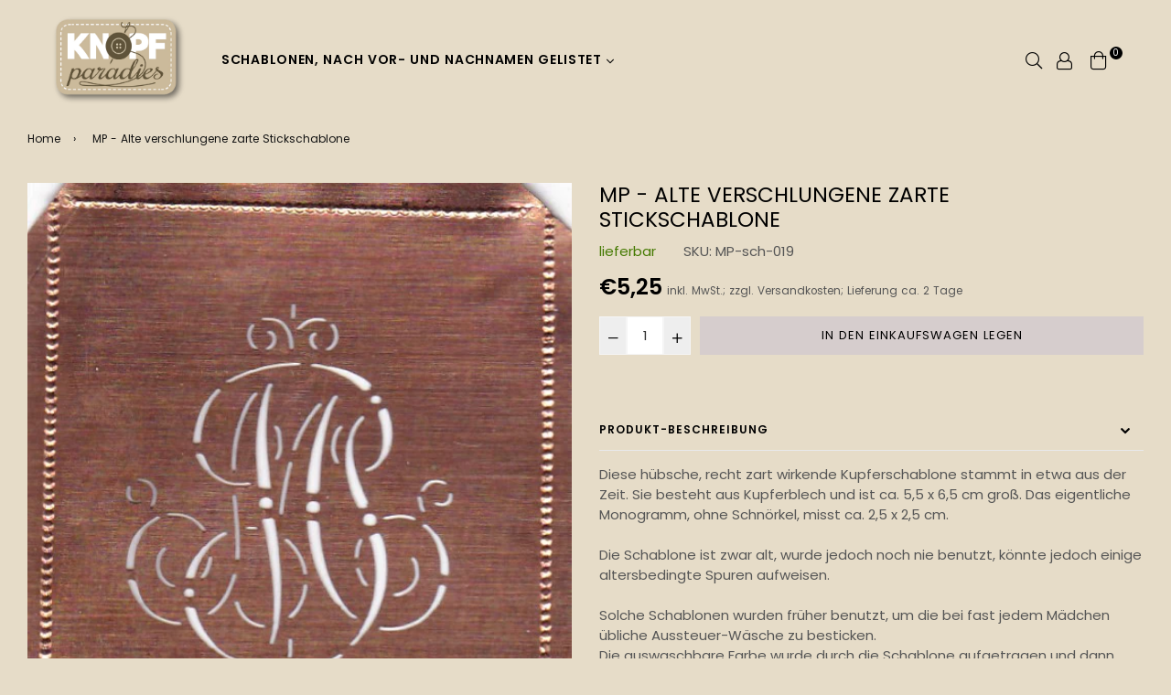

--- FILE ---
content_type: text/html; charset=utf-8
request_url: https://knopfparade.de/products/mp-alte-verschlungene-zarte-stickschablone
body_size: 30333
content:
<!doctype html>
<!--[if IE 9]> <html class="ie9 no-js" lang="de" > <![endif]-->
<!--[if (gt IE 9)|!(IE)]><!--> <html class="no-js" lang="de" > <!--<![endif]-->
<head>
  <meta name="p:domain_verify" content="a95ce84e6ea704c25c6712d2ffc54ae1"/>
  <meta charset="utf-8">
  <meta http-equiv="X-UA-Compatible" content="IE=edge,chrome=1">
  <meta name="viewport" content="width=device-width,initial-scale=1,maximum-scale=1,user-scalable=0">
  <meta name="theme-color" content="#d6cdcd">
  <link rel="canonical" href="https://knopfparade.de/products/mp-alte-verschlungene-zarte-stickschablone">
  <link rel="preconnect" href="//fonts.shopifycdn.com/" crossorigin>
  <link rel="preconnect" href="//cdn.shopify.com/" crossorigin>
  <link rel="preconnect" href="//v.shopify.com/" crossorigin>
  <link rel="dns-prefetch" href="//knopfparade.de" crossorigin>
  <link rel="dns-prefetch" href="//knoeppe.myshopify.com" crossorigin>
  <link rel="dns-prefetch" href="//cdn.shopify.com" crossorigin>
  <link rel="dns-prefetch" href="//v.shopify.com" crossorigin>
  <link rel="dns-prefetch" href="//fonts.shopifycdn.com" crossorigin>
  <link rel="preload" as="style" href="//knopfparade.de/cdn/shop/t/11/assets/theme.scss.css?v=18774574760948853451718950170"><link rel="shortcut icon" href="//knopfparade.de/cdn/shop/files/5906ro-s500_32x32.png?v=1614285323" type="image/png"><title>Zarte, verschlungene Kupferschablone MP
&ndash; knopfparadies</title><meta name="description" content="Diese hübsche, recht zart wirkende Kupferschablone stammt in etwa aus der Zeit. Sie besteht aus Kupferblech und ist ca. 5,5 x 6,5 cm groß. Das eigentliche Monogramm, ohne Schnörkel, misst ca. 2,5 x 2,5 cm.Die Schablone ist zwar alt, wurde jedoch noch nie benutzt, könnte jedoch einige altersbedingte Spuren aufweisen. So"><!-- /snippets/social-meta-tags.liquid --><meta property="og:site_name" content="knopfparadies">
<meta property="og:url" content="https://knopfparade.de/products/mp-alte-verschlungene-zarte-stickschablone">
<meta property="og:title" content="MP - Alte verschlungene zarte Stickschablone">
<meta property="og:type" content="product">
<meta property="og:description" content="Diese hübsche, recht zart wirkende Kupferschablone stammt in etwa aus der Zeit. Sie besteht aus Kupferblech und ist ca. 5,5 x 6,5 cm groß. Das eigentliche Monogramm, ohne Schnörkel, misst ca. 2,5 x 2,5 cm.Die Schablone ist zwar alt, wurde jedoch noch nie benutzt, könnte jedoch einige altersbedingte Spuren aufweisen. So"><meta property="og:price:amount" content="5,25">
  <meta property="og:price:currency" content="EUR"><meta property="og:image" content="http://knopfparade.de/cdn/shop/products/MP-sch-019_1200x1200.jpg?v=1599573905">
<meta property="og:image:secure_url" content="https://knopfparade.de/cdn/shop/products/MP-sch-019_1200x1200.jpg?v=1599573905">
<meta name="twitter:card" content="summary_large_image">
<meta name="twitter:title" content="MP - Alte verschlungene zarte Stickschablone">
<meta name="twitter:description" content="Diese hübsche, recht zart wirkende Kupferschablone stammt in etwa aus der Zeit. Sie besteht aus Kupferblech und ist ca. 5,5 x 6,5 cm groß. Das eigentliche Monogramm, ohne Schnörkel, misst ca. 2,5 x 2,5 cm.Die Schablone ist zwar alt, wurde jedoch noch nie benutzt, könnte jedoch einige altersbedingte Spuren aufweisen. So">
  
  <!-- main js -->
  <!--[if (lte IE 9) ]><script src="//knopfparade.de/cdn/shop/t/11/assets/match-media.min.js?v=22265819453975888031596737782" type="text/javascript"></script><![endif]-->
  <script src="//knopfparade.de/cdn/shop/t/11/assets/jquery.min.js?v=121482030648310525421596737779" type="text/javascript"></script>
  
  <!-- css -->
  <style type="text/css">		.flex{display:flex}.flex .flex-item{flex:1}*,::after,::before{box-sizing:border-box}html{overflow-x:hidden}body{font-family:Arial,Tahoma;margin:0;padding:0;overflow-x:hidden}article,aside,details,figcaption,figure,footer,header,hgroup,main,menu,nav,section,summary{display:block}body,button,input,select,textarea{-webkit-font-smoothing:antialiased;-webkit-text-size-adjust:100%}b,optgroup,strong{font-weight:700}em{font-style:italic}small{font-size:80%}sub,sup{font-size:75%;line-height:0;position:relative;vertical-align:baseline}sup{top:-.5em}sub{bottom:-.25em}img{max-width:100%;border:0}button,input,optgroup,select,textarea{color:inherit;font:inherit;margin:0;outline:0}button[disabled],html input[disabled]{cursor:default}.mb0{margin-bottom:0!important}[type=button]::-moz-focus-inner,[type=reset]::-moz-focus-inner,[type=submit]::-moz-focus-inner,button::-moz-focus-inner{border-style:none;padding:0}[type=button]:-moz-focusring,[type=reset]:-moz-focusring,[type=submit]:-moz-focusring,button:-moz-focusring{outline:1px dotted ButtonText}input[type=email],input[type=number],input[type=password],input[type=search]{-webkit-appearance:none;-moz-appearance:none}table{width:100%;border-collapse:collapse;border-spacing:0}td,th{padding:0}textarea{overflow:auto;-webkit-appearance:none;-moz-appearance:none}[tabindex='-1']:focus{outline:0}a,img{outline:0!important;border:0}[role=button],a,button,input,label,select,textarea{touch-action:manipulation}.pull-right{float:right}.pull-left{float:left}.clearfix::after{content:'';display:table;clear:both}.clear{clear:both}.icon__fallback-text,.visually-hidden{position:absolute!important;overflow:hidden;clip:rect(0 0 0 0);height:1px;width:1px;margin:-1px;padding:0;border:0}.visibility-hidden{visibility:hidden}.js-focus-hidden:focus{outline:0}.no-js:not(html){display:none}.no-js .no-js:not(html){display:block}.no-js .js{display:none}.skip-link:focus{clip:auto;width:auto;height:auto;margin:0;color:#000;background-color:#fff;padding:10px;opacity:1;z-index:10000;transition:none}blockquote{font-size:1.38462em;font-style:normal;text-align:center;padding:0 30px;margin:0}.rte blockquote{border-color:#e8e9eb;border-width:1px 0;border-style:solid;padding:30px 0;margin-bottom:15px}blockquote p+cite{margin-top:15px}blockquote cite{display:block;font-size:.85em;font-weight:400}blockquote cite::before{content:'\2014 \0020'}code,pre{font-family:Consolas,monospace;font-size:1em}pre{overflow:auto}p{margin:0 0 20px}p:last-child{margin-bottom:0}.fine-print{font-size:em(14);font-style:italic}.txt--minor{font-size:80%}.txt--emphasis{font-style:italic}.address{margin-bottom:30px}.icon{display:inline-block;width:20px;height:20px;vertical-align:middle;fill:currentColor}.no-svg .icon{display:none}svg.icon:not(.icon--full-color) circle,svg.icon:not(.icon--full-color) ellipse,svg.icon:not(.icon--full-color) g,svg.icon:not(.icon--full-color) line,svg.icon:not(.icon--full-color) path,svg.icon:not(.icon--full-color) polygon,svg.icon:not(.icon--full-color) polyline,svg.icon:not(.icon--full-color) rect,symbol.icon:not(.icon--full-color) circle,symbol.icon:not(.icon--full-color) ellipse,symbol.icon:not(.icon--full-color) g,symbol.icon:not(.icon--full-color) line,symbol.icon:not(.icon--full-color) path,symbol.icon:not(.icon--full-color) polygon,symbol.icon:not(.icon--full-color) polyline,symbol.icon:not(.icon--full-color) rect{fill:inherit;stroke:inherit}.no-svg .icon__fallback-text{position:static!important;overflow:inherit;clip:none;height:auto;width:auto;margin:0}.payment-icons{-moz-user-select:none;-ms-user-select:none;-webkit-user-select:none;user-select:none;cursor:default}.payment-icons .icon{width:30px;height:30px}.social-icons .ad{font-size:16px}ol,ul{margin:0;padding:0}li{list-style:none}ol{list-style:decimal}.list--inline{padding:0;margin:0}.list--inline li{display:inline-block;margin-bottom:0;vertical-align:middle}.rte img{height:auto}.rte table{table-layout:fixed}.rte ol,.rte ul{margin:0 0 10px 20px}.rte ol.list--inline,.rte ul.list--inline{margin-left:0}.rte ul{list-style:disc outside}.rte ul ul{list-style:circle outside}.rte ul ul ul{list-style:square outside}.rte a:not(.btn){padding-bottom:1px}.text-center .rte ol,.text-center .rte ul,.text-center.rte ol,.text-center.rte ul{margin-left:0;list-style-position:inside}.rte__table-wrapper{max-width:100%;overflow:auto;-webkit-overflow-scrolling:touch}.ad-spin{-webkit-animation:ad-spin 2s infinite linear;animation:ad-spin 2s infinite linear}@keyframes ad-spin{from{transform:rotate(0)}to{transform:rotate(360deg)}}.text-link{display:inline;border:0 none;background:0 0;padding:0;margin:0}svg:not(:root){overflow:hidden}.video-wrapper{position:relative;overflow:hidden;max-width:100%;padding-bottom:56.25%;height:0;height:auto}.video-wrapper iframe{position:absolute;top:0;left:0;width:100%;height:100%}form{margin:0}legend{border:0;padding:0}button,input[type=submit]{cursor:pointer}textarea{min-height:100px}select::-ms-expand{display:none}.label--hidden{position:absolute;height:0;width:0;margin-bottom:0;overflow:hidden;clip:rect(1px,1px,1px,1px)}.ie9 .label--hidden{position:static;height:auto;width:auto;margin-bottom:2px;overflow:visible;clip:initial}.form-vertical input,.form-vertical select,.form-vertical textarea{display:block;width:100%}.form-vertical [type=checkbox],.form-vertical [type=radio]{display:inline-block;width:auto;margin-right:5px}.form-vertical .btn,.form-vertical [type=submit]{display:inline-block;width:auto}.errors,.form--success,.note{padding:8px;margin:0 0 15px;font-size:12px}hr{margin:20px 0;border:0}.hr--small{padding:10px 0;margin:0}.hr--invisible{border-bottom:0}.is-transitioning{display:block!important;visibility:visible!important}.placeholder-svg{display:block;fill:rgba(85,85,85,.35);background-color:rgba(85,85,85,.1);width:100%;height:100%;max-width:100%;max-height:100%;border:1px solid rgba(85,85,85,.2)}.placeholder-noblocks{padding:40px;text-align:center}.placeholder-background{position:absolute;top:0;right:0;bottom:0;left:0}.placeholder-background .icon{border:0}.image-bar__content .placeholder-svg{position:absolute;top:0;left:0}.col-2{width:50%}.col-3{width:33.33%}.col-4{width:25%}.col-5{width:20%}.wd-30{width:30%}.wd-40{width:40%}.wd-50{width:50%}.wd-60{width:60%}.wd-70{width:70%}.wd-80{width:80%}.wd-90{width:90%}#siteNav.hidearrow .ad-angle-down-l{display:none}#siteNav.left{text-align:left}#siteNav.center{text-align:center}#siteNav.right{text-align:right}#siteNav.regular>li a{font-weight:400}#siteNav.medium>li a{font-weight:600}#siteNav.bold>li a{font-weight:700}		.grid{list-style:none;padding:0;margin-left:-15px;margin-right:-15px}.grid::after{content:'';display:table;clear:both}@media only screen and (max-width:766px){.grid{margin-left:-10px;margin-right:-10px}}@media only screen and (max-width:479px){.grid{margin-left:-5px;margin-right:-5px}}.grid__item{float:left;width:100%;padding-left:15px;padding-right:15px}@media only screen and (max-width:766px){.grid__item{padding-left:10px;padding-right:10px}}@media only screen and (max-width:479px){.grid__item{padding-left:5px;padding-right:5px}}.grid__item[class*="--push"]{position:relative}.grid--rev{direction:rtl;text-align:left}.grid--rev>.grid__item{direction:ltr;text-align:left;float:right}.one-whole{width:100%}.one-half{width:50%}.one-third{width:33.33333%}.two-thirds{width:66.66667%}.one-quarter{width:25%}.two-quarters{width:50%}.three-quarters{width:75%}.one-fifth{width:20%}.two-fifths{width:40%}.three-fifths{width:60%}.four-fifths{width:80%}.one-sixth{width:16.66667%}.two-sixths{width:33.33333%}.three-sixths{width:50%}.four-sixths{width:66.66667%}.five-sixths{width:83.33333%}.one-seventh{width:14.28571%}.two-seventh{width:28.57143%}.three-seventh{width:42.85714%}.four-seventh{width:57.14286%}.five-seventh{width:71.42857%}.one-eighth{width:12.5%}.two-eighths{width:25%}.three-eighths{width:37.5%}.four-eighths{width:50%}.five-eighths{width:62.5%}.six-eighths{width:75%}.seven-eighths{width:87.5%}.one-tenth{width:10%}.two-tenths{width:20%}.three-tenths{width:30%}.four-tenths{width:40%}.five-tenths{width:50%}.six-tenths{width:60%}.seven-tenths{width:70%}.eight-tenths{width:80%}.nine-tenths{width:90%}.one-twelfth{width:8.33333%}.two-twelfths{width:16.66667%}.three-twelfths{width:25%}.four-twelfths{width:33.33333%}.five-twelfths{width:41.66667%}.six-twelfths{width:50%}.seven-twelfths{width:58.33333%}.eight-twelfths{width:66.66667%}.nine-twelfths{width:75%}.ten-twelfths{width:83.33333%}.eleven-twelfths{width:91.66667%}.show{display:block!important}.hide{display:none!important}.text-left{text-align:left!important}.text-right{text-align:right!important}.text-center{text-align:center!important}@media only screen and (min-width:767px){.medium-up--one-whole{width:100%}.medium-up--one-half{width:50%}.medium-up--one-third{width:33.33333%}.medium-up--two-thirds{width:66.66667%}.medium-up--one-quarter{width:25%}.medium-up--two-quarters{width:50%}.medium-up--three-quarters{width:75%}.medium-up--one-fifth{width:20%}.medium-up--two-fifths{width:40%}.medium-up--three-fifths{width:60%}.medium-up--four-fifths{width:80%}.medium-up--one-sixth{width:16.66667%}.medium-up--two-sixths{width:33.33333%}.medium-up--three-sixths{width:50%}.medium-up--four-sixths{width:66.66667%}.medium-up--five-sixths{width:83.33333%}.medium-up--one-seventh{width:14.28571%}.medium-up--two-seventh{width:28.57143%}.medium-up--three-seventh{width:42.85714%}.medium-up--four-seventh{width:57.14286%}.medium-up--five-seventh{width:71.42857%}.medium-up--one-eighth{width:12.5%}.medium-up--two-eighths{width:25%}.medium-up--three-eighths{width:37.5%}.medium-up--four-eighths{width:50%}.medium-up--five-eighths{width:62.5%}.medium-up--six-eighths{width:75%}.medium-up--seven-eighths{width:87.5%}.medium-up--one-tenth{width:10%}.medium-up--two-tenths{width:20%}.medium-up--three-tenths{width:30%}.medium-up--four-tenths{width:40%}.medium-up--five-tenths{width:50%}.medium-up--six-tenths{width:60%}.medium-up--seven-tenths{width:70%}.medium-up--eight-tenths{width:80%}.medium-up--nine-tenths{width:90%}.medium-up--one-twelfth{width:8.33333%}.medium-up--two-twelfths{width:16.66667%}.medium-up--three-twelfths{width:25%}.medium-up--four-twelfths{width:33.33333%}.medium-up--five-twelfths{width:41.66667%}.medium-up--six-twelfths{width:50%}.medium-up--seven-twelfths{width:58.33333%}.medium-up--eight-twelfths{width:66.66667%}.medium-up--nine-twelfths{width:75%}.medium-up--ten-twelfths{width:83.33333%}.medium-up--eleven-twelfths{width:91.66667%}.grid--uniform .medium-up--five-tenths:nth-child(2n+1),.grid--uniform .medium-up--four-eighths:nth-child(2n+1),.grid--uniform .medium-up--four-twelfths:nth-child(3n+1),.grid--uniform .medium-up--one-eighth:nth-child(8n+1),.grid--uniform .medium-up--one-fifth:nth-child(5n+1),.grid--uniform .medium-up--one-half:nth-child(2n+1),.grid--uniform .medium-up--one-quarter:nth-child(4n+1),.grid--uniform .medium-up--one-seventh:nth-child(7n+1),.grid--uniform .medium-up--one-sixth:nth-child(6n+1),.grid--uniform .medium-up--one-third:nth-child(3n+1),.grid--uniform .medium-up--one-twelfth:nth-child(12n+1),.grid--uniform .medium-up--six-twelfths:nth-child(2n+1),.grid--uniform .medium-up--three-sixths:nth-child(2n+1),.grid--uniform .medium-up--three-twelfths:nth-child(4n+1),.grid--uniform .medium-up--two-eighths:nth-child(4n+1),.grid--uniform .medium-up--two-sixths:nth-child(3n+1),.grid--uniform .medium-up--two-twelfths:nth-child(6n+1){clear:both}.medium-up--show{display:block!important}.medium-up--hide{display:none!important}.medium-up--text-left{text-align:left!important}.medium-up--text-right{text-align:right!important}.medium-up--text-center{text-align:center!important}}@media only screen and (min-width:999px){.large-up--one-whole{width:100%}.large-up--one-half{width:50%}.large-up--one-third{width:33.33333%}.large-up--two-thirds{width:66.66667%}.large-up--one-quarter{width:25%}.large-up--two-quarters{width:50%}.large-up--three-quarters{width:75%}.large-up--one-fifth{width:20%}.large-up--two-fifths{width:40%}.large-up--three-fifths{width:60%}.large-up--four-fifths{width:80%}.large-up--one-sixth{width:16.66667%}.large-up--two-sixths{width:33.33333%}.large-up--three-sixths{width:50%}.large-up--four-sixths{width:66.66667%}.large-up--five-sixths{width:83.33333%}.large-up--one-seventh{width:14.28571%}.large-up--two-seventh{width:28.57143%}.large-up--three-seventh{width:42.85714%}.large-up--four-seventh{width:57.14286%}.large-up--five-seventh{width:71.42857%}.large-up--one-eighth{width:12.5%}.large-up--two-eighths{width:25%}.large-up--three-eighths{width:37.5%}.large-up--four-eighths{width:50%}.large-up--five-eighths{width:62.5%}.large-up--six-eighths{width:75%}.large-up--seven-eighths{width:87.5%}.large-up--one-tenth{width:10%}.large-up--two-tenths{width:20%}.large-up--three-tenths{width:30%}.large-up--four-tenths{width:40%}.large-up--five-tenths{width:50%}.large-up--six-tenths{width:60%}.large-up--seven-tenths{width:70%}.large-up--eight-tenths{width:80%}.large-up--nine-tenths{width:90%}.large-up--one-twelfth{width:8.33333%}.large-up--two-twelfths{width:16.66667%}.large-up--three-twelfths{width:25%}.large-up--four-twelfths{width:33.33333%}.large-up--five-twelfths{width:41.66667%}.large-up--six-twelfths{width:50%}.large-up--seven-twelfths{width:58.33333%}.large-up--eight-twelfths{width:66.66667%}.large-up--nine-twelfths{width:75%}.large-up--ten-twelfths{width:83.33333%}.large-up--eleven-twelfths{width:91.66667%}.grid--uniform .large-up--five-tenths:nth-child(2n+1),.grid--uniform .large-up--four-eighths:nth-child(2n+1),.grid--uniform .large-up--four-twelfths:nth-child(3n+1),.grid--uniform .large-up--one-eighth:nth-child(8n+1),.grid--uniform .large-up--one-fifth:nth-child(5n+1),.grid--uniform .large-up--one-half:nth-child(2n+1),.grid--uniform .large-up--one-quarter:nth-child(4n+1),.grid--uniform .large-up--one-seventh:nth-child(7n+1),.grid--uniform .large-up--one-sixth:nth-child(6n+1),.grid--uniform .large-up--one-third:nth-child(3n+1),.grid--uniform .large-up--one-twelfth:nth-child(12n+1),.grid--uniform .large-up--six-twelfths:nth-child(2n+1),.grid--uniform .large-up--three-sixths:nth-child(2n+1),.grid--uniform .large-up--three-twelfths:nth-child(4n+1),.grid--uniform .large-up--two-eighths:nth-child(4n+1),.grid--uniform .large-up--two-sixths:nth-child(3n+1),.grid--uniform .large-up--two-twelfths:nth-child(6n+1){clear:both}.large-up--show{display:block!important}.large-up--hide{display:none!important}.large-up--text-left{text-align:left!important}.large-up--text-right{text-align:right!important}.large-up--text-center{text-align:center!important}}@media only screen and (min-width:1200px){.widescreen--one-whole{width:100%}.widescreen--one-half{width:50%}.widescreen--one-third{width:33.33333%}.widescreen--two-thirds{width:66.66667%}.widescreen--one-quarter{width:25%}.widescreen--two-quarters{width:50%}.widescreen--three-quarters{width:75%}.widescreen--one-fifth{width:20%}.widescreen--two-fifths{width:40%}.widescreen--three-fifths{width:60%}.widescreen--four-fifths{width:80%}.widescreen--one-sixth{width:16.66667%}.widescreen--two-sixths{width:33.33333%}.widescreen--three-sixths{width:50%}.widescreen--four-sixths{width:66.66667%}.widescreen--five-sixths{width:83.33333%}.widescreen--one-seventh{width:14.28571%}.widescreen--two-seventh{width:28.57143%}.widescreen--three-seventh{width:42.85714%}.widescreen--four-seventh{width:57.14286%}.widescreen--five-seventh{width:71.42857%}.widescreen--one-eighth{width:12.5%}.widescreen--two-eighths{width:25%}.widescreen--three-eighths{width:37.5%}.widescreen--four-eighths{width:50%}.widescreen--five-eighths{width:62.5%}.widescreen--six-eighths{width:75%}.widescreen--seven-eighths{width:87.5%}.widescreen--one-tenth{width:10%}.widescreen--two-tenths{width:20%}.widescreen--three-tenths{width:30%}.widescreen--four-tenths{width:40%}.widescreen--five-tenths{width:50%}.widescreen--six-tenths{width:60%}.widescreen--seven-tenths{width:70%}.widescreen--eight-tenths{width:80%}.widescreen--nine-tenths{width:90%}.widescreen--one-twelfth{width:8.33333%}.widescreen--two-twelfths{width:16.66667%}.widescreen--three-twelfths{width:25%}.widescreen--four-twelfths{width:33.33333%}.widescreen--five-twelfths{width:41.66667%}.widescreen--six-twelfths{width:50%}.widescreen--seven-twelfths{width:58.33333%}.widescreen--eight-twelfths{width:66.66667%}.widescreen--nine-twelfths{width:75%}.widescreen--ten-twelfths{width:83.33333%}.widescreen--eleven-twelfths{width:91.66667%}.grid--uniform .widescreen--five-tenths:nth-child(2n+1),.grid--uniform .widescreen--four-eighths:nth-child(2n+1),.grid--uniform .widescreen--four-twelfths:nth-child(3n+1),.grid--uniform .widescreen--one-eighth:nth-child(8n+1),.grid--uniform .widescreen--one-fifth:nth-child(5n+1),.grid--uniform .widescreen--one-half:nth-child(2n+1),.grid--uniform .widescreen--one-quarter:nth-child(4n+1),.grid--uniform .widescreen--one-seventh:nth-child(7n+1),.grid--uniform .widescreen--one-sixth:nth-child(6n+1),.grid--uniform .widescreen--one-third:nth-child(3n+1),.grid--uniform .widescreen--one-twelfth:nth-child(12n+1),.grid--uniform .widescreen--six-twelfths:nth-child(2n+1),.grid--uniform .widescreen--three-sixths:nth-child(2n+1),.grid--uniform .widescreen--three-twelfths:nth-child(4n+1),.grid--uniform .widescreen--two-eighths:nth-child(4n+1),.grid--uniform .widescreen--two-sixths:nth-child(3n+1),.grid--uniform .widescreen--two-twelfths:nth-child(6n+1){clear:both}.widescreen--show{display:block!important}.widescreen--hide{display:none!important}.widescreen--text-left{text-align:left!important}.widescreen--text-right{text-align:right!important}.widescreen--text-center{text-align:center!important}}@media only screen and (min-width:999px) and (max-width:1199px){.large--one-whole{width:100%}.large--one-half{width:50%}.large--one-third{width:33.33333%}.large--two-thirds{width:66.66667%}.large--one-quarter{width:25%}.large--two-quarters{width:50%}.large--three-quarters{width:75%}.large--one-fifth{width:20%}.large--two-fifths{width:40%}.large--three-fifths{width:60%}.large--four-fifths{width:80%}.large--one-sixth{width:16.66667%}.large--two-sixths{width:33.33333%}.large--three-sixths{width:50%}.large--four-sixths{width:66.66667%}.large--five-sixths{width:83.33333%}.large--one-seventh{width:14.28571%}.large--two-seventh{width:28.57143%}.large--three-seventh{width:42.85714%}.large--four-seventh{width:57.14286%}.large--five-seventh{width:71.42857%}.large--one-eighth{width:12.5%}.large--two-eighths{width:25%}.large--three-eighths{width:37.5%}.large--four-eighths{width:50%}.large--five-eighths{width:62.5%}.large--six-eighths{width:75%}.large--seven-eighths{width:87.5%}.large--one-tenth{width:10%}.large--two-tenths{width:20%}.large--three-tenths{width:30%}.large--four-tenths{width:40%}.large--five-tenths{width:50%}.large--six-tenths{width:60%}.large--seven-tenths{width:70%}.large--eight-tenths{width:80%}.large--nine-tenths{width:90%}.large--one-twelfth{width:8.33333%}.large--two-twelfths{width:16.66667%}.large--three-twelfths{width:25%}.large--four-twelfths{width:33.33333%}.large--five-twelfths{width:41.66667%}.large--six-twelfths{width:50%}.large--seven-twelfths{width:58.33333%}.large--eight-twelfths{width:66.66667%}.large--nine-twelfths{width:75%}.large--ten-twelfths{width:83.33333%}.large--eleven-twelfths{width:91.66667%}.grid--uniform .large--five-tenths:nth-child(2n+1),.grid--uniform .large--four-eighths:nth-child(2n+1),.grid--uniform .large--four-twelfths:nth-child(3n+1),.grid--uniform .large--one-eighth:nth-child(8n+1),.grid--uniform .large--one-fifth:nth-child(5n+1),.grid--uniform .large--one-half:nth-child(2n+1),.grid--uniform .large--one-quarter:nth-child(4n+1),.grid--uniform .large--one-seventh:nth-child(7n+1),.grid--uniform .large--one-sixth:nth-child(6n+1),.grid--uniform .large--one-third:nth-child(3n+1),.grid--uniform .large--one-twelfth:nth-child(12n+1),.grid--uniform .large--six-twelfths:nth-child(2n+1),.grid--uniform .large--three-sixths:nth-child(2n+1),.grid--uniform .large--three-twelfths:nth-child(4n+1),.grid--uniform .large--two-eighths:nth-child(4n+1),.grid--uniform .large--two-sixths:nth-child(3n+1),.grid--uniform .large--two-twelfths:nth-child(6n+1){clear:both}.large--show{display:block!important}.large--hide{display:none!important}.large--text-left{text-align:left!important}.large--text-right{text-align:right!important}.large--text-center{text-align:center!important}}@media only screen and (min-width:767px) and (max-width:998px){.medium--one-whole{width:100%}.medium--one-half{width:50%}.medium--one-third{width:33.33333%}.medium--two-thirds{width:66.66667%}.medium--one-quarter{width:25%}.medium--two-quarters{width:50%}.medium--three-quarters{width:75%}.medium--one-fifth{width:20%}.medium--two-fifths{width:40%}.medium--three-fifths{width:60%}.medium--four-fifths{width:80%}.medium--one-sixth{width:16.66667%}.medium--two-sixths{width:33.33333%}.medium--three-sixths{width:50%}.medium--four-sixths{width:66.66667%}.medium--five-sixths{width:83.33333%}.medium--one-seventh{width:14.28571%}.medium--two-seventh{width:28.57143%}.medium--three-seventh{width:42.85714%}.medium--four-seventh{width:57.14286%}.medium--five-seventh{width:71.42857%}.medium--one-eighth{width:12.5%}.medium--two-eighths{width:25%}.medium--three-eighths{width:37.5%}.medium--four-eighths{width:50%}.medium--five-eighths{width:62.5%}.medium--six-eighths{width:75%}.medium--seven-eighths{width:87.5%}.medium--one-tenth{width:10%}.medium--two-tenths{width:20%}.medium--three-tenths{width:30%}.medium--four-tenths{width:40%}.medium--five-tenths{width:50%}.medium--six-tenths{width:60%}.medium--seven-tenths{width:70%}.medium--eight-tenths{width:80%}.medium--nine-tenths{width:90%}.medium--one-twelfth{width:8.33333%}.medium--two-twelfths{width:16.66667%}.medium--three-twelfths{width:25%}.medium--four-twelfths{width:33.33333%}.medium--five-twelfths{width:41.66667%}.medium--six-twelfths{width:50%}.medium--seven-twelfths{width:58.33333%}.medium--eight-twelfths{width:66.66667%}.medium--nine-twelfths{width:75%}.medium--ten-twelfths{width:83.33333%}.medium--eleven-twelfths{width:91.66667%}.grid--uniform .medium--five-tenths:nth-child(2n+1),.grid--uniform .medium--four-eighths:nth-child(2n+1),.grid--uniform .medium--four-twelfths:nth-child(3n+1),.grid--uniform .medium--one-eighth:nth-child(8n+1),.grid--uniform .medium--one-fifth:nth-child(5n+1),.grid--uniform .medium--one-half:nth-child(2n+1),.grid--uniform .medium--one-quarter:nth-child(4n+1),.grid--uniform .medium--one-seventh:nth-child(7n+1),.grid--uniform .medium--one-sixth:nth-child(6n+1),.grid--uniform .medium--one-third:nth-child(3n+1),.grid--uniform .medium--one-twelfth:nth-child(12n+1),.grid--uniform .medium--six-twelfths:nth-child(2n+1),.grid--uniform .medium--three-sixths:nth-child(2n+1),.grid--uniform .medium--three-twelfths:nth-child(4n+1),.grid--uniform .medium--two-eighths:nth-child(4n+1),.grid--uniform .medium--two-sixths:nth-child(3n+1),.grid--uniform .medium--two-twelfths:nth-child(6n+1){clear:both}.medium--show{display:block!important}.medium--hide{display:none!important}.medium--text-left{text-align:left!important}.medium--text-right{text-align:right!important}.medium--text-center{text-align:center!important}}@media only screen and (max-width:766px){.small--one-whole{width:100%}.small--one-half{width:50%}.small--one-third{width:33.33333%}.small--two-thirds{width:66.66667%}.small--one-quarter{width:25%}.small--two-quarters{width:50%}.small--three-quarters{width:75%}.small--one-fifth{width:20%}.small--two-fifths{width:40%}.small--three-fifths{width:60%}.small--four-fifths{width:80%}.small--one-sixth{width:16.66667%}.small--two-sixths{width:33.33333%}.small--three-sixths{width:50%}.small--four-sixths{width:66.66667%}.small--five-sixths{width:83.33333%}.small--one-seventh{width:14.28571%}.small--two-seventh{width:28.57143%}.small--three-seventh{width:42.85714%}.small--four-seventh{width:57.14286%}.small--five-seventh{width:71.42857%}.small--one-eighth{width:12.5%}.small--two-eighths{width:25%}.small--three-eighths{width:37.5%}.small--four-eighths{width:50%}.small--five-eighths{width:62.5%}.small--six-eighths{width:75%}.small--seven-eighths{width:87.5%}.small--one-tenth{width:10%}.small--two-tenths{width:20%}.small--three-tenths{width:30%}.small--four-tenths{width:40%}.small--five-tenths{width:50%}.small--six-tenths{width:60%}.small--seven-tenths{width:70%}.small--eight-tenths{width:80%}.small--nine-tenths{width:90%}.small--one-twelfth{width:8.33333%}.small--two-twelfths{width:16.66667%}.small--three-twelfths{width:25%}.small--four-twelfths{width:33.33333%}.small--five-twelfths{width:41.66667%}.small--six-twelfths{width:50%}.small--seven-twelfths{width:58.33333%}.small--eight-twelfths{width:66.66667%}.small--nine-twelfths{width:75%}.small--ten-twelfths{width:83.33333%}.small--eleven-twelfths{width:91.66667%}.grid--uniform .small--five-tenths:nth-child(2n+1),.grid--uniform .small--four-eighths:nth-child(2n+1),.grid--uniform .small--four-twelfths:nth-child(3n+1),.grid--uniform .small--one-eighth:nth-child(8n+1),.grid--uniform .small--one-fifth:nth-child(5n+1),.grid--uniform .small--one-half:nth-child(2n+1),.grid--uniform .small--one-quarter:nth-child(4n+1),.grid--uniform .small--one-seventh:nth-child(7n+1),.grid--uniform .small--one-sixth:nth-child(6n+1),.grid--uniform .small--one-third:nth-child(3n+1),.grid--uniform .small--one-twelfth:nth-child(12n+1),.grid--uniform .small--six-twelfths:nth-child(2n+1),.grid--uniform .small--three-sixths:nth-child(2n+1),.grid--uniform .small--three-twelfths:nth-child(4n+1),.grid--uniform .small--two-eighths:nth-child(4n+1),.grid--uniform .small--two-sixths:nth-child(3n+1),.grid--uniform .small--two-twelfths:nth-child(6n+1){clear:both}.small--show{display:block!important}.small--hide{display:none!important}.small--text-left{text-align:left!important}.small--text-right{text-align:right!important}.small--text-center{text-align:center!important}}@media only screen and (max-width:639px){.mobile--one-whole{width:100%}.mobile--one-half{width:50%}.mobile--one-third{width:33.33333%}.mobile--two-thirds{width:66.66667%}.mobile--one-quarter{width:25%}.mobile--two-quarters{width:50%}.mobile--three-quarters{width:75%}.mobile--one-fifth{width:20%}.mobile--two-fifths{width:40%}.mobile--three-fifths{width:60%}.mobile--four-fifths{width:80%}.mobile--one-sixth{width:16.66667%}.mobile--two-sixths{width:33.33333%}.mobile--three-sixths{width:50%}.mobile--four-sixths{width:66.66667%}.mobile--five-sixths{width:83.33333%}.mobile--one-seventh{width:14.28571%}.mobile--two-seventh{width:28.57143%}.mobile--three-seventh{width:42.85714%}.mobile--four-seventh{width:57.14286%}.mobile--five-seventh{width:71.42857%}.mobile--one-eighth{width:12.5%}.mobile--two-eighths{width:25%}.mobile--three-eighths{width:37.5%}.mobile--four-eighths{width:50%}.mobile--five-eighths{width:62.5%}.mobile--six-eighths{width:75%}.mobile--seven-eighths{width:87.5%}.mobile--one-tenth{width:10%}.mobile--two-tenths{width:20%}.mobile--three-tenths{width:30%}.mobile--four-tenths{width:40%}.mobile--five-tenths{width:50%}.mobile--six-tenths{width:60%}.mobile--seven-tenths{width:70%}.mobile--eight-tenths{width:80%}.mobile--nine-tenths{width:90%}.mobile--one-twelfth{width:8.33333%}.mobile--two-twelfths{width:16.66667%}.mobile--three-twelfths{width:25%}.mobile--four-twelfths{width:33.33333%}.mobile--five-twelfths{width:41.66667%}.mobile--six-twelfths{width:50%}.mobile--seven-twelfths{width:58.33333%}.mobile--eight-twelfths{width:66.66667%}.mobile--nine-twelfths{width:75%}.mobile--ten-twelfths{width:83.33333%}.mobile--eleven-twelfths{width:91.66667%}.grid--uniform .mobile--five-tenths:nth-child(2n+1),.grid--uniform .mobile--four-eighths:nth-child(2n+1),.grid--uniform .mobile--four-twelfths:nth-child(3n+1),.grid--uniform .mobile--one-eighth:nth-child(8n+1),.grid--uniform .mobile--one-fifth:nth-child(5n+1),.grid--uniform .mobile--one-half:nth-child(2n+1),.grid--uniform .mobile--one-quarter:nth-child(4n+1),.grid--uniform .mobile--one-seventh:nth-child(7n+1),.grid--uniform .mobile--one-sixth:nth-child(6n+1),.grid--uniform .mobile--one-third:nth-child(3n+1),.grid--uniform .mobile--one-twelfth:nth-child(12n+1),.grid--uniform .mobile--six-twelfths:nth-child(2n+1),.grid--uniform .mobile--three-sixths:nth-child(2n+1),.grid--uniform .mobile--three-twelfths:nth-child(4n+1),.grid--uniform .mobile--two-eighths:nth-child(4n+1),.grid--uniform .mobile--two-sixths:nth-child(3n+1),.grid--uniform .mobile--two-twelfths:nth-child(6n+1){clear:both}.mobile--show{display:block!important}.mobile--hide{display:none!important}.mobile--text-left{text-align:left!important}.mobile--text-right{text-align:right!important}.mobile--text-center{text-align:center!important}}@media only screen and (max-width:766px){.small--push-one-half{left:50%}.small--push-one-third{left:33.33333%}.small--push-two-thirds{left:66.66667%}.small--push-one-quarter{left:25%}.small--push-two-quarters{left:50%}.small--push-three-quarters{left:75%}.small--push-one-fifth{left:20%}.small--push-two-fifths{left:40%}.small--push-three-fifths{left:60%}.small--push-four-fifths{left:80%}.small--push-one-sixth{left:16.66667%}.small--push-two-sixths{left:33.33333%}.small--push-three-sixths{left:50%}.small--push-four-sixths{left:66.66667%}.small--push-five-sixths{left:83.33333%}.small--push-one-eighth{left:12.5%}.small--push-two-eighths{left:25%}.small--push-three-eighths{left:37.5%}.small--push-four-eighths{left:50%}.small--push-five-eighths{left:62.5%}.small--push-six-eighths{left:75%}.small--push-seven-eighths{left:87.5%}.small--push-one-tenth{left:10%}.small--push-two-tenths{left:20%}.small--push-three-tenths{left:30%}.small--push-four-tenths{left:40%}.small--push-five-tenths{left:50%}.small--push-six-tenths{left:60%}.small--push-seven-tenths{left:70%}.small--push-eight-tenths{left:80%}.small--push-nine-tenths{left:90%}.small--push-one-twelfth{left:8.33333%}.small--push-two-twelfths{left:16.66667%}.small--push-three-twelfths{left:25%}.small--push-four-twelfths{left:33.33333%}.small--push-five-twelfths{left:41.66667%}.small--push-six-twelfths{left:50%}.small--push-seven-twelfths{left:58.33333%}.small--push-eight-twelfths{left:66.66667%}.small--push-nine-twelfths{left:75%}.small--push-ten-twelfths{left:83.33333%}.small--push-eleven-twelfths{left:91.66667%}}@media only screen and (min-width:767px){.medium-up--push-one-half{left:50%}.medium-up--push-one-third{left:33.33333%}.medium-up--push-two-thirds{left:66.66667%}.medium-up--push-one-quarter{left:25%}.medium-up--push-two-quarters{left:50%}.medium-up--push-three-quarters{left:75%}.medium-up--push-one-fifth{left:20%}.medium-up--push-two-fifths{left:40%}.medium-up--push-three-fifths{left:60%}.medium-up--push-four-fifths{left:80%}.medium-up--push-one-sixth{left:16.66667%}.medium-up--push-two-sixths{left:33.33333%}.medium-up--push-three-sixths{left:50%}.medium-up--push-four-sixths{left:66.66667%}.medium-up--push-five-sixths{left:83.33333%}.medium-up--push-one-eighth{left:12.5%}.medium-up--push-two-eighths{left:25%}.medium-up--push-three-eighths{left:37.5%}.medium-up--push-four-eighths{left:50%}.medium-up--push-five-eighths{left:62.5%}.medium-up--push-six-eighths{left:75%}.medium-up--push-seven-eighths{left:87.5%}.medium-up--push-one-tenth{left:10%}.medium-up--push-two-tenths{left:20%}.medium-up--push-three-tenths{left:30%}.medium-up--push-four-tenths{left:40%}.medium-up--push-five-tenths{left:50%}.medium-up--push-six-tenths{left:60%}.medium-up--push-seven-tenths{left:70%}.medium-up--push-eight-tenths{left:80%}.medium-up--push-nine-tenths{left:90%}.medium-up--push-one-twelfth{left:8.33333%}.medium-up--push-two-twelfths{left:16.66667%}.medium-up--push-three-twelfths{left:25%}.medium-up--push-four-twelfths{left:33.33333%}.medium-up--push-five-twelfths{left:41.66667%}.medium-up--push-six-twelfths{left:50%}.medium-up--push-seven-twelfths{left:58.33333%}.medium-up--push-eight-twelfths{left:66.66667%}.medium-up--push-nine-twelfths{left:75%}.medium-up--push-ten-twelfths{left:83.33333%}.medium-up--push-eleven-twelfths{left:91.66667%}}	 @font-face{font-family:Adorn-Icons;src:url("//knopfparade.de/cdn/shop/t/11/assets/adorn-icons.woff2?v=167339017966625775301596737771") format('woff2'),url("//knopfparade.de/cdn/shop/t/11/assets/adorn-icons.woff?v=161036233917603097671596737770") format('woff'),url("//knopfparade.de/cdn/shop/t/11/assets/adorn-icons.svg?v=47067478834948831351596737769#Adorn-Icons") format('svg');font-weight:400;font-style:normal;font-display:swap;}.ad{font:normal normal normal 16px/1 adorn-icons;speak:none;text-transform:none;display:inline-block;vertical-align:middle;text-rendering:auto;-webkit-font-smoothing:antialiased;-moz-osx-font-smoothing:grayscale}.ad-sort:before{content:"\ea0a"}.ad-step-forward:before{content:"\ea11"}.ad-step-forward-r:before{content:"\eb33"}.ad-an-double-down:before{content:"\eb62"}.ad-an-double-left:before{content:"\eb63"}.ad-an-double-right:before{content:"\eb64"}.ad-an-double-up:before{content:"\eb65"}.ad-angle-down:before{content:"\e902"}.ad-angle-down-r:before{content:"\ea45"}.ad-angle-down-l:before{content:"\eb66"}.ad-angle-left:before{content:"\e903"}.ad { /* use !important to prevent issues with browser extensions that change fonts */font-family: 'adorn-icons' !important; speak: none; font-style: normal; font-weight: normal; font-variant: normal; text-transform: none; line-height: 1; /* Better Font Rendering =========== */-webkit-font-smoothing: antialiased; -moz-osx-font-smoothing: grayscale; }.ad-money-note:before { content: "\e91c"; }.ad-chat:before { content: "\e906"; }.ad-credit-card1:before { content: "\e907"; }.ad-customer-service:before { content: "\e908"; }.ad-dollar:before { content: "\e909"; }.ad-fire:before { content: "\e911"; }.ad-fire-l:before { content: "\e912"; }.ad-free-delivery:before { content: "\e913"; }.ad-gift-box:before { content: "\e914"; }.ad-like:before { content: "\e91a"; }.ad-money:before { content: "\e91b"; }.ad-payment-security:before { content: "\e91d"; }.ad-phone-24:before { content: "\e923"; }.ad-recommended:before { content: "\e924"; }.ad-reliability:before { content: "\e925"; }.ad-rule:before { content: "\e926"; }.ad-ruler:before { content: "\e929"; }.ad-dressmaker:before { content: "\e92e"; }.ad-shield:before { content: "\e930"; }.ad-bag-t:before { content: "\e933"; }.ad-video2:before { content: "\e93b"; }.ad-video-player1:before { content: "\e93e"; }.ad-worldwide:before { content: "\e941"; }.ad-telegram:before { content: "\ec30"; }.ad-telegram-plane:before { content: "\ec31"; }.ad-upload:before { content: "\ea33"; }.ad-upload-r:before { content: "\eb51"; }.ad-upload-l:before { content: "\ec1a"; }.ad-window-restore-r:before { content: "\eb5e"; }.ad-book-r:before { content: "\ea6a"; }.ad-briefcase:before { content: "\e93c"; }.ad-briefcase-r:before { content: "\ea6b"; }.ad-calculator:before { content: "\e940"; }.ad-calculator-r:before { content: "\ea6e"; }.ad-calculator-l:before { content: "\eb83"; }.ad-calendar:before { content: "\f073"; }.ad-copy-l:before { content: "\eba5"; }.ad-download:before { content: "\e976"; }.ad-download-r:before { content: "\eaa6"; }.ad-paper-r-plane:before { content: "\eaeb"; }.ad-paper-l-plane:before { content: "\ebd7"; }.ad-portrait-l:before { content: "\ebe4"; }.ad-save:before { content: "\e9f4"; }.ad-save-r:before { content: "\eb1b"; }.ad-save-l:before { content: "\ebf2"; }.ad-server:before { content: "\f233"; }.ad-server-r:before { content: "\eb20"; }.ad-server-l:before { content: "\ebf6"; }.ad-id-badge:before { content: "\e9a2"; }.ad-id-badge-r:before { content: "\eabc"; }.ad-id-card:before { content: "\e9a3"; }.ad-id-card-r:before { content: "\eabd"; }.ad-id-card-l:before { content: "\ebbe"; }.ad-image:before { content: "\e9a4"; }.ad-image-r:before { content: "\eabe"; }.ad-images-r:before { content: "\eabf"; }.ad-inbox:before { content: "\e9a6"; }.ad-inbox-in:before { content: "\e9a7"; }.ad-inbox-in-r:before { content: "\eac0"; }.ad-inbox-out:before { content: "\e9a8"; }.ad-inbox-out-r:before { content: "\eac1"; }.ad-tag:before { content: "\ea1e"; }.ad-tags:before { content: "\ea1f"; }.ad-tag-r:before { content: "\eb39"; }.ad-tags-r:before { content: "\eb3a"; }.ad-tag-l:before { content: "\ec08"; }.ad-tags-l:before { content: "\ec09"; }.ad-newspaper:before { content: "\eae4"; }.ad-newspaper-r:before { content: "\ebd6"; }.ad-clipboard:before { content: "\f0ea"; }.ad-paste:before { content: "\f0ea"; }.ad-address-book-o:before { content: "\f2ba"; }.ad-address-book:before { content: "\e900"; }.ad-address-card:before { content: "\e901"; }.ad-address-book-r:before { content: "\ebbd"; }.ad-folder:before { content: "\e999"; }.ad-folder-open:before { content: "\e99a"; }.ad-browser:before { content: "\ea6c"; }.ad-folder-r:before { content: "\eab5"; }.ad-folder-open-r:before { content: "\eab6"; }.ad-folder-l:before { content: "\ebb7"; }.ad-folder-open-l:before { content: "\ebb8"; }.ad-file-text-o:before { content: "\f0f6"; }.ad-copy-files-o:before { content: "\f0c5"; }.ad-file-alt:before { content: "\e992"; }.ad-file-check:before { content: "\e993"; }.ad-file-code:before { content: "\e994"; }.ad-file-pdf:before { content: "\e995"; }.ad-file-ar:before { content: "\ebb5"; }.ad-sliders-h-square:before { content: "\ea08"; }.ad-sliders-hr-square:before { content: "\eb2d"; }.ad-tuning:before { content: "\ec46"; }.ad-ban:before { content: "\e938"; }.ad-ban-r:before { content: "\ea65"; }.ad-bars:before { content: "\e939"; }.ad-bars-r:before { content: "\ea66"; }.ad-bars-l:before { content: "\eb7f"; }.ad-chain:before { content: "\f0c1"; }.ad-link3:before { content: "\f0c1"; }.ad-circle-notch:before { content: "\e968"; }.ad-circle-notch-r:before { content: "\ea92"; }.ad-clone:before { content: "\f24d"; }.ad-cog:before { content: "\f013"; }.ad-gear:before { content: "\f013"; }.ad-cog-r:before { content: "\ea96"; }.ad-cog-l:before { content: "\eba0"; }.ad-cogs:before { content: "\f085"; }.ad-gears:before { content: "\f085"; }.ad-cogs-r:before { content: "\ea97"; }.ad-cogs-l:before { content: "\eba1"; }.ad-edit1:before { content: "\ec47"; }.ad-edit:before { content: "\e977"; }.ad-edit-l:before { content: "\eba9"; }.ad-edit4:before { content: "\f044"; }.ad-pencil-square-o:before { content: "\f044"; }.ad-ellipsis-h:before { content: "\e978"; }.ad-ellipsis-hl:before { content: "\eaa8"; }.ad-ellipsis-h3:before { content: "\f141"; }.ad-ellipsis-v:before { content: "\e979"; }.ad-ellipsis-vl:before { content: "\eaa9"; }.ad-ellipsis-v3:before { content: "\f142"; }.ad-expand-alt:before { content: "\e982"; }.ad-compress-alt:before { content: "\ea9c"; }.ad-expand:before { content: "\e981"; }.ad-expand-wide:before { content: "\e985"; }.ad-external-link:before { content: "\e986"; }.ad-external-link-square:before { content: "\e988"; }.ad-link:before { content: "\e9b3"; }.ad-link-r:before { content: "\eac9"; }.ad-list:before { content: "\e9b4"; }.ad-list-alt:before { content: "\e9b5"; }.ad-list-alt-r:before { content: "\eacc"; }.ad-list-ul:before { content: "\e9b6"; }.ad-list-ulr:before { content: "\eace"; }.ad-list-r:before { content: "\eacb"; }.ad-list-l:before { content: "\ebc6"; }.ad-list4:before { content: "\f03a"; }.ad-minus:before { content: "\e9c7"; }.ad-minus-circle:before { content: "\e9c8"; }.ad-minus-circle-r:before { content: "\ead9"; }.ad-minus-circle-l:before { content: "\ebd2"; }.ad-minus-square:before { content: "\e9c9"; }.ad-minus-square-r:before { content: "\eada"; }.ad-minus-square-l:before { content: "\ebd3"; }.ad-minus-r:before { content: "\ead8"; }.ad-minus-l:before { content: "\ebd1"; }.ad-pen-alt:before { content: "\eaf1"; }.ad-pen-square:before { content: "\eaf4"; }.ad-pen-square-l:before { content: "\ebdb"; }.ad-pencil:before { content: "\eaf2"; }.ad-pencil-alt:before { content: "\e9d1"; }.ad-pencil-ar:before { content: "\eaf3"; }.ad-pencil-al:before { content: "\ebda"; }.ad-pencil-square:before { content: "\f14b"; }.ad-pencil-l:before { content: "\ebd9"; }.ad-plus:before { content: "\e9d6"; }.ad-plus-circle:before { content: "\e9d7"; }.ad-plus-cir:before { content: "\eafc"; }.ad-plus-cil:before { content: "\ebe1"; }.ad-plus-square:before { content: "\e9d8"; }.ad-plus-sqr:before { content: "\eafd"; }.ad-plus-sql:before { content: "\ebe2"; }.ad-plus-r:before { content: "\eafb"; }.ad-plus-l:before { content: "\ebe0"; }.ad-power-off:before { content: "\e9dc"; }.ad-power-off-r:before { content: "\eb02"; }.ad-random:before { content: "\e9e4"; }.ad-random-r:before { content: "\eb0c"; }.ad-recycle:before { content: "\e9e5"; }.ad-recycle-r:before { content: "\eb0d"; }.ad-recycle-l:before { content: "\ebec"; }.ad-redo:before { content: "\e9e6"; }.ad-redo-alt:before { content: "\e9e7"; }.ad-redo-ar:before { content: "\eb0f"; }.ad-redo-r:before { content: "\eb0e"; }.ad-redo-l:before { content: "\ebed"; }.ad-refresh:before { content: "\f021"; }.ad-repeat:before { content: "\e9e8"; }.ad-repeat-alt:before { content: "\eb12"; }.ad-repeat-r:before { content: "\eb11"; }.ad-repeat3:before { content: "\f01e"; }.ad-rotate-right:before { content: "\f01e"; }.ad-reply:before { content: "\e9ec"; }.ad-reply-all:before { content: "\e9ed"; }.ad-reply-all-r:before { content: "\eb14"; }.ad-reply-r:before { content: "\eb13"; }.ad-retweet:before { content: "\e9ee"; }.ad-retweet-r:before { content: "\eb15"; }.ad-retweet3:before { content: "\f079"; }.ad-rotate-left:before { content: "\f0e2"; }.ad-undo4:before { content: "\f0e2"; }.ad-share:before { content: "\e9f9"; }.ad-share-all:before { content: "\e9fa"; }.ad-share-all-r:before { content: "\eb22"; }.ad-share-square:before { content: "\e9fd"; }.ad-share-sqr:before { content: "\eb25"; }.ad-share-r:before { content: "\eb21"; }.ad-sign-in-alt:before { content: "\ea05"; }.ad-sign-in-ar:before { content: "\eb29"; }.ad-sign-in-al:before { content: "\ebfb"; }.ad-sign-out-alt:before { content: "\ea06"; }.ad-sign-out-ar:before { content: "\eb2a"; }.ad-sign-out-al:before { content: "\ebfc"; }.ad-sitemap-r:before { content: "\eb2b"; }.ad-sitemap-l:before { content: "\ebfd"; }.ad-sliders:before { content: "\f1de"; }.ad-sliders-h:before { content: "\eb2c"; }.ad-sliders-hr:before { content: "\ebfe"; }.ad-sliders-v:before { content: "\eb2e"; }.ad-sliders-v-square:before { content: "\ea09"; }.ad-sliders-v-sqr:before { content: "\eb2f"; }.ad-sliders-vr:before { content: "\ebff"; }.ad-sort-amount-down:before { content: "\ea0b"; }.ad-sort-amount-up:before { content: "\ea0c"; }.ad-spinner:before { content: "\ea0d"; }.ad-spinner-r:before { content: "\eb30"; }.ad-spinner-l:before { content: "\ec00"; }.ad-spinner4:before { content: "\f110"; }.ad-sync:before { content: "\ea18"; }.ad-sync-ar:before { content: "\eb34"; }.ad-table:before { content: "\ea1a"; }.ad-table-r:before { content: "\eb35"; }.ad-table3:before { content: "\f0ce"; }.ad-th:before { content: "\ea20"; }.ad-th-large:before { content: "\ea21"; }.ad-th-large-r:before { content: "\eb3d"; }.ad-th-large-l:before { content: "\ec0b"; }.ad-th-list:before { content: "\ea22"; }.ad-th-list-r:before { content: "\eb3e"; }.ad-th-list-l:before { content: "\ec0c"; }.ad-th-r:before { content: "\eb3c"; }.ad-th-l:before { content: "\ec0a"; }.ad-times:before { content: "\ea25"; }.ad-times-circle:before { content: "\ea26"; }.ad-times-cir:before { content: "\eb42"; }.ad-times-cil:before { content: "\ec10"; }.ad-times-square:before { content: "\ea27"; }.ad-times-sqr:before { content: "\eb43"; }.ad-times-sql:before { content: "\ec11"; }.ad-times-r:before { content: "\eb41"; }.ad-times-l:before { content: "\ec0f"; }.ad-toggle-off:before { content: "\ea28"; }.ad-toggle-offr:before { content: "\eb44"; }.ad-toggle-onr:before { content: "\eb45"; }.ad-trash-alt:before { content: "\ea2b"; }.ad-trash-ar:before { content: "\eb46"; }.ad-trash-al:before { content: "\ec14"; }.ad-undo:before { content: "\ea2f"; }.ad-undo-alt:before { content: "\ea30"; }.ad-undo-r:before { content: "\eb4a"; }.ad-undo-l:before { content: "\ec16"; }.ad-wrench:before { content: "\ea43"; }.ad-wrench-r:before { content: "\ec21"; }.ad-exclamation:before { content: "\e97d"; }.ad-exclamation-circle:before { content: "\e97e"; }.ad-exclamation-cir:before { content: "\eaac"; }.ad-exclamation-cil:before { content: "\ebad"; }.ad-exclamation-square:before { content: "\e97f"; }.ad-exclamation-sqr:before { content: "\eaad"; }.ad-exclamation-sql:before { content: "\ebae"; }.ad-exclamation-triangle:before { content: "\e980"; }.ad-exclamation-tr:before { content: "\eaae"; }.ad-exclamation-tl:before { content: "\ebaf"; }.ad-exclamation-r:before { content: "\ebac"; }.ad-info:before { content: "\e9ac"; }.ad-info-circle:before { content: "\e9ad"; }.ad-info-cir:before { content: "\eac3"; }.ad-info-cil:before { content: "\ebc0"; }.ad-info-square:before { content: "\e9ae"; }.ad-info-sqr:before { content: "\eac4"; }.ad-info-sql:before { content: "\ebc1"; }.ad-info-r:before { content: "\eac2"; }.ad-info-l:before { content: "\ebbf"; }.ad-question:before { content: "\e9df"; }.ad-question-circle:before { content: "\e9e0"; }.ad-question-cir:before { content: "\eb07"; }.ad-question-cil:before { content: "\ebe8"; }.ad-question-square:before { content: "\e9e1"; }.ad-question-sqr:before { content: "\eb08"; }.ad-question-sql:before { content: "\ebe9"; }.ad-question-r:before { content: "\eb06"; }.ad-question-l:before { content: "\ebe7"; }.ad-quote-left:before { content: "\e9e2"; }.ad-quote-r-left:before { content: "\eb0a"; }.ad-quote-l-left:before { content: "\ebea"; }.ad-quote-right:before { content: "\e9e3"; }.ad-quote-r-right:before { content: "\eb0b"; }.ad-quote-l-right:before { content: "\ebeb"; }.ad-amazon:before { content: "\e90e"; }.ad-android:before { content: "\e918"; }.ad-apple:before { content: "\e922"; }.ad-bar-chart:before { content: "\f080"; }.ad-bar-chart-o:before { content: "\f080"; }.ad-bell-o:before { content: "\f0a2"; }.ad-bell2:before { content: "\eb80"; }.ad-birthday-cake:before { content: "\e93a"; }.ad-birthday-cake-r:before { content: "\ea69"; }.ad-bug:before { content: "\e93d"; }.ad-vh-bus:before { content: "\e93f"; }.ad-vh-bus-r:before { content: "\ea6d"; }.ad-vh-bus-l:before { content: "\eb82"; }.ad-certificate:before { content: "\e953"; }.ad-child:before { content: "\e967"; }.ad-clock:before { content: "\ea93"; }.ad-clock-r:before { content: "\eb9e"; }.ad-code:before { content: "\e96a"; }.ad-code-r:before { content: "\ea95"; }.ad-comment:before { content: "\e96d"; }.ad-comment-alt:before { content: "\e96e"; }.ad-comment-ar:before { content: "\ea9a"; }.ad-comment-al:before { content: "\eba3"; }.ad-comment-r:before { content: "\ea99"; }.ad-comment-l:before { content: "\eba2"; }.ad-comments:before { content: "\e96f"; }.ad-comments-o:before { content: "\f0e6"; }.ad-comments-r:before { content: "\ea9b"; }.ad-comments-l:before { content: "\eba4"; }.ad-css3-alt:before { content: "\eab4"; }.ad-dashboard:before { content: "\f0e4"; }.ad-tachometer:before { content: "\f0e4"; }.ad-database:before { content: "\eaa2"; }.ad-desktop:before { content: "\eaa3"; }.ad-desktop-alt:before { content: "\e974"; }.ad-desktop-ar:before { content: "\eaa4"; }.ad-envelope:before { content: "\e97a"; }.ad-envelope-square:before { content: "\e97b"; }.ad-envelope-r:before { content: "\eaaa"; }.ad-envelope-l:before { content: "\ebaa"; }.ad-envelope1:before { content: "\ec48"; }.ad-expeditedssl:before { content: "\eaec"; }.ad-eye:before { content: "\e98a"; }.ad-eye-slash:before { content: "\e98b"; }.ad-eye-slash2:before { content: "\f070"; }.ad-eye-slash-l:before { content: "\ebb3"; }.ad-eye-r:before { content: "\eab1"; }.ad-eye-l:before { content: "\ebb2"; }.ad-female:before { content: "\e98f"; }.ad-filter:before { content: "\e996"; }.ad-filter-r:before { content: "\eab3"; }.ad-filter-l:before { content: "\ebb6"; }.ad-flag:before { content: "\f024"; }.ad-flag-o:before { content: "\f11d"; }.ad-gift:before { content: "\e99c"; }.ad-gift-r:before { content: "\eab7"; }.ad-gift-l:before { content: "\ebb9"; }.ad-handshake:before { content: "\e99e"; }.ad-handshake-o:before { content: "\f2b5"; }.ad-handshake-l:before { content: "\ebba"; }.ad-heart:before { content: "\e99f"; }.ad-heart-r:before { content: "\eaba"; }.ad-heart-l:before { content: "\ebbb"; }.ad-history:before { content: "\e9a0"; }.ad-home:before { content: "\e9a1"; }.ad-home-r:before { content: "\eabb"; }.ad-home-l:before { content: "\ebbc"; }.ad-html5:before { content: "\ebcc"; }.ad-key:before { content: "\e9af"; }.ad-key-r:before { content: "\eac5"; }.ad-key-l:before { content: "\ebc2"; }.ad-language:before { content: "\e9b1"; }.ad-language2:before { content: "\f1ab"; }.ad-laptop:before { content: "\e9b2"; }.ad-laptop-r:before { content: "\ebc3"; }.ad-life-ring:before { content: "\eac7"; }.ad-lightbulb:before { content: "\eac8"; }.ad-lightbulb-r:before { content: "\ebc4"; }.ad-location:before { content: "\ec49"; }.ad-lock:before { content: "\ead0"; }.ad-lock-alt:before { content: "\e9b7"; }.ad-lock-ar:before { content: "\ead1"; }.ad-lock-al:before { content: "\ebc7"; }.ad-lock-open-alt:before { content: "\e9b8"; }.ad-lock-open-ar:before { content: "\ead3"; }.ad-lock-open-al:before { content: "\ebc8"; }.ad-map-marker-alt:before { content: "\e9c2"; }.ad-map-marker-ar:before { content: "\ead5"; }.ad-map-marker-al:before { content: "\ebcd"; }.ad-map-signs:before { content: "\e9c4"; }.ad-map-signs-r:before { content: "\ead7"; }.ad-map-signs-l:before { content: "\ebd0"; }.ad-medapps:before { content: "\ec04"; }.ad-microsoft:before { content: "\ec12"; }.ad-mobile:before { content: "\e9ca"; }.ad-mobile-alt:before { content: "\e9cb"; }.ad-mobile-ar:before { content: "\eadb"; }.ad-mobile-android:before { content: "\e9cc"; }.ad-mobile-android-alt:before { content: "\e9cd"; }.ad-mobile-android-ar:before { content: "\eadc"; }.ad-neuter:before { content: "\e9ce"; }.ad-neuter-r:before { content: "\eae3"; }.ad-neuter-l:before { content: "\ebcf"; }.ad-pennant:before { content: "\e9d2"; }.ad-qrcode:before { content: "\e9de"; }.ad-qrcode2:before { content: "\eb05"; }.ad-react:before { content: "\ec26"; }.ad-shield1:before { content: "\f132"; }.ad-shield-alt:before { content: "\e9ff"; }.ad-shield-check:before { content: "\ea00"; }.ad-shield-check-r:before { content: "\e921"; }.ad-signal:before { content: "\ea04"; }.ad-search-sistrix:before { content: "\ec28"; }.ad-sitemap:before { content: "\ea07"; }.ad-slideshare:before { content: "\ec2a"; }.ad-star:before { content: "\f005"; }.ad-star-half-empty:before { content: "\f123"; }.ad-star-half-full:before { content: "\f123"; }.ad-star-half-o:before { content: "\f123"; }.ad-star-o:before { content: "\f006"; }.ad-suitcase:before { content: "\ea16"; }.ad-sun:before { content: "\ea17"; }.ad-tablet-alt:before { content: "\ea1b"; }.ad-tablet-ar:before { content: "\eb36"; }.ad-tablet-android-alt:before { content: "\ea1c"; }.ad-tablet-android-ar:before { content: "\eb37"; }.ad-tachometer-alt:before { content: "\ea1d"; }.ad-tachometer-ar:before { content: "\eb38"; }.ad-tachometer-al:before { content: "\ec07"; }.ad-thumbs-down:before { content: "\ea23"; }.ad-thumbs-down-r:before { content: "\eb3f"; }.ad-thumbs-down-l:before { content: "\ec0d"; }.ad-thumbs-up:before { content: "\ea24"; }.ad-thumbs-up-r:before { content: "\eb40"; }.ad-thumbs-up-l:before { content: "\ec0e"; }.ad-trophy:before { content: "\f091"; }.ad-trophy-alt:before { content: "\ea2d"; }.ad-trophy-ar:before { content: "\eb48"; }.ad-truck:before { content: "\ea2e"; }.ad-truck-front:before { content: "\e90c"; }.ad-truck-line:before { content: "\e90d"; }.ad-truck-r:before { content: "\eb49"; }.ad-truck-l:before { content: "\ec15"; }.ad-unlock-alt:before { content: "\ea32"; }.ad-unlock-ar:before { content: "\eb50"; }.ad-unlock-al:before { content: "\ec19"; }.ad-wifi:before { content: "\ea3f"; }.ad-wifi-r:before { content: "\eb5c"; }.ad-wifi3:before { content: "\f1eb"; }.ad-group:before { content: "\f0c0"; }.ad-users4:before { content: "\f0c0"; }.ad-user-circle-o:before { content: "\f2be"; }.ad-user:before { content: "\ea36"; }.ad-user-alt:before { content: "\ea37"; }.ad-user-circle:before { content: "\ea38"; }.ad-user-plus:before { content: "\ea39"; }.ad-users:before { content: "\ea3a"; }.ad-user-r:before { content: "\eb54"; }.ad-user-ar:before { content: "\eb55"; }.ad-user-cir:before { content: "\eb56"; }.ad-user-plus-r:before { content: "\eb58"; }.ad-users-r:before { content: "\eb59"; }.ad-user-times2:before { content: "\eb5a"; }.ad-user-l:before { content: "\ec1b"; }.ad-user-al:before { content: "\ec1c"; }.ad-user-cil:before { content: "\ec1d"; }.ad-users-l:before { content: "\ec1e"; }.ad-bag4:before { content: "\f290"; }.ad-basket4:before { content: "\f291"; }.ad-cart-2-s:before { content: "\ec41"; }.ad-cart-1-l:before { content: "\ec43"; }.ad-shopping-cart4:before { content: "\ec45"; }.ad-cart-arrow-down:before { content: "\e951"; }.ad-cart-plus:before { content: "\e952"; }.ad-bag:before { content: "\ea01"; }.ad-basket:before { content: "\ea02"; }.ad-cart-s:before { content: "\ea03"; }.ad-cart-arrow-down-r:before { content: "\ea7d"; }.ad-cart-plus-r:before { content: "\ea7e"; }.ad-bag-r:before { content: "\eb26"; }.ad-basket-r:before { content: "\eb27"; }.ad-cart-r:before { content: "\eb28"; }.ad-bag-l:before { content: "\ebf8"; }.ad-sq-bag:before { content: "\e931"; }.ad-basket-l:before { content: "\ebf9"; }.ad-cart-l:before { content: "\ebfa"; }.ad-camera-retro:before { content: "\e943"; }.ad-camera-ar:before { content: "\ea70"; }.ad-camera-al:before { content: "\eb84"; }.ad-check-square-o:before { content: "\f046"; }.ad-check-badge:before { content: "\e937"; }.ad-check:before { content: "\e954"; }.ad-check-circle:before { content: "\e955"; }.ad-check-square:before { content: "\e956"; }.ad-check-badge-r:before { content: "\ea64"; }.ad-check-r:before { content: "\ea7f"; }.ad-check-cir:before { content: "\ea80"; }.ad-check-sqr:before { content: "\ea81"; }.ad-check-cil:before { content: "\eb8c"; }.ad-check-sql:before { content: "\eb8d"; }.ad-search-s:before { content: "\ec44"; }.ad-search-glass:before { content: "\ec4a"; }.ad-search7:before { content: "\ec4b"; }.ad-search:before { content: "\e9f5"; }.ad-search-r:before { content: "\eb1d"; }.ad-search-minus-r:before { content: "\eb1e"; }.ad-search-plus-r:before { content: "\eb1f"; }.ad-search-l:before { content: "\ebf3"; }.ad-search-minus-l:before { content: "\ebf4"; }.ad-search-plus-l:before { content: "\ebf5"; }.ad-phone-tel:before { content: "\e920"; }.ad-phone-call-r:before { content: "\e91e"; }.ad-phone-call-l:before { content: "\e91f"; }.ad-phone-old:before { content: "\e90b"; }.ad-phone-s:before { content: "\e9d3"; }.ad-phone-square:before { content: "\e9d4"; }.ad-phone-volume:before { content: "\e9d5"; }.ad-phone-r:before { content: "\eaf5"; }.ad-phone-sqr:before { content: "\eaf6"; }.ad-phone-l:before { content: "\ebdc"; }.ad-phone-sql:before { content: "\ebdd"; }.ad-phone:before { content: "\f095"; }.ad-phone-square4:before { content: "\f098"; }.ad-microphone:before { content: "\e9c5"; }.ad-microphone-alt:before { content: "\e9c6"; }.ad-bullhorn:before { content: "\f0a1"; }.ad-mobile2:before { content: "\f10b"; }.ad-fax:before { content: "\e98e"; }.ad-fax-r:before { content: "\ebb4"; }.ad-print:before { content: "\f02f"; }.ad-print-r:before { content: "\eb03"; }.ad-print-l:before { content: "\ebe6"; }.ad-pay-security:before { content: "\e932"; }.ad-ruble-sign:before { content: "\e9f2"; }.ad-ruble-sign-r:before { content: "\eb19"; }.ad-ruble-sign-l:before { content: "\ebf0"; }.ad-dollar-sign:before { content: "\e975"; }.ad-dollar-sign-r:before { content: "\eaa5"; }.ad-dollar-sign-l:before { content: "\eba8"; }.ad-aws:before { content: "\e96b"; }.ad-btc:before { content: "\e9ea"; }.ad-amazon-pay:before { content: "\e915"; }.ad-apple-pay:before { content: "\e92f"; }.ad-bitcoin:before { content: "\e991"; }.ad-cc:before { content: "\f20a"; }.ad-cc-amazon-pay:before { content: "\e9ef"; }.ad-cc-amex:before { content: "\e9f8"; }.ad-cc-apple-pay:before { content: "\ea0e"; }.ad-cc-diners-club:before { content: "\ea0f"; }.ad-cc-discover:before { content: "\ea19"; }.ad-cc-jcb:before { content: "\ea2a"; }.ad-cc-mastercard:before { content: "\ea2c"; }.ad-cc-paypal:before { content: "\ea3e"; }.ad-cc-stripe:before { content: "\ea42"; }.ad-cc-visa:before { content: "\ea67"; }.ad-credit-card:before { content: "\e972"; }.ad-credit-card-blank:before { content: "\eaa0"; }.ad-credit-card-front:before { content: "\e973"; }.ad-credit-card-front-r:before { content: "\eaa1"; }.ad-credit-card-r:before { content: "\ea9f"; }.ad-credit-card-l:before { content: "\eba7"; }.ad-euro-sign:before { content: "\e97c"; }.ad-euro-sign-r:before { content: "\eaab"; }.ad-euro-sign-l:before { content: "\ebab"; }.ad-money-bill:before { content: "\eadd"; }.ad-money-bill-alt:before { content: "\eade"; }.ad-money-bill-ar:before { content: "\ebd5"; }.ad-money-bill-r:before { content: "\ebd4"; }.ad-paypal:before { content: "\ec20"; }.ad-pound-sign:before { content: "\e9db"; }.ad-pound-sign-r:before { content: "\eb01"; }.ad-pound-sign-l:before { content: "\ebe5"; }.ad-rupee-sign:before { content: "\e9f3"; }.ad-rupee-sign-r:before { content: "\eb1a"; }.ad-rupee-sign-l:before { content: "\ebf1"; }.ad-stripe:before { content: "\ec2f"; }.ad-yen-sign:before { content: "\ea44"; }.ad-yen-sign-r:before { content: "\eb61"; }.ad-yen-sign-l:before { content: "\ec22"; }.ad-sort:before { content: "\ea0a"; }.ad-step-forward:before { content: "\ea11"; }.ad-step-forward-r:before { content: "\eb33"; }.ad-an-double-down:before { content: "\eb62"; }.ad-an-double-left:before { content: "\eb63"; }.ad-an-double-right:before { content: "\eb64"; }.ad-an-double-up:before { content: "\eb65"; }.ad-angle-down:before { content: "\e902"; }.ad-angle-down-r:before { content: "\ea45"; }.ad-angle-down-l:before { content: "\eb66"; }.ad-angle-left:before { content: "\e903"; }.ad-angle-left-r:before { content: "\ea46"; }.ad-angle-left-l:before { content: "\eb67"; }.ad-angle-right:before { content: "\e904"; }.ad-angle-right-r:before { content: "\ea47"; }.ad-angle-right-l:before { content: "\eb68"; }.ad-angle-up:before { content: "\e905"; }.ad-angle-up-r:before { content: "\ea48"; }.ad-angle-up-l:before { content: "\eb69"; }.ad-arrow-alt-down:before { content: "\e90a"; }.ad-arrow-ar-down:before { content: "\ea4d"; }.ad-arrow-al-down:before { content: "\eb6e"; }.ad-arrow-alt-left:before { content: "\e90f"; }.ad-arrow-ar-left:before { content: "\ea4e"; }.ad-arrow-al-left:before { content: "\eb6f"; }.ad-arrow-alt-right:before { content: "\e910"; }.ad-arrow-ar-right:before { content: "\ea4f"; }.ad-arrow-al-right:before { content: "\eb70"; }.ad-arrow-alt-to-left:before { content: "\e916"; }.ad-arrow-alt-to-right:before { content: "\e917"; }.ad-arrow-alt-up:before { content: "\e919"; }.ad-arrow-ar-up:before { content: "\ea54"; }.ad-arrow-al-up:before { content: "\eb72"; }.ad-arw-down:before { content: "\ea59"; }.ad-arrow-s-down:before { content: "\f063"; }.ad-arw-left:before { content: "\ea5a"; }.ad-arrow-s-left:before { content: "\f060"; }.ad-arw-right:before { content: "\ea5b"; }.ad-arrow-s-right:before { content: "\f061"; }.ad-arrow-sq-down:before { content: "\e92a"; }.ad-arrow-sql-down:before { content: "\eb79"; }.ad-arrow-sq-left:before { content: "\e92b"; }.ad-arrow-sql-left:before { content: "\eb7a"; }.ad-arrow-sq-right:before { content: "\e92c"; }.ad-arrow-sql-right:before { content: "\eb7b"; }.ad-arrow-sq-up:before { content: "\e92d"; }.ad-arrow-sql-up:before { content: "\eb7c"; }.ad-arw-up:before { content: "\ea60"; }.ad-arrow-s-up:before { content: "\f062"; }.ad-arrows-alt-h:before { content: "\e927"; }.ad-arrows-alt-v:before { content: "\e928"; }.ad-caret-circle-down:before { content: "\e945"; }.ad-caret-cir-down:before { content: "\ea71"; }.ad-caret-circle-left:before { content: "\e946"; }.ad-caret-cir-left:before { content: "\ea72"; }.ad-caret-circle-right:before { content: "\e947"; }.ad-caret-cir-right:before { content: "\ea73"; }.ad-caret-circle-up:before { content: "\e948"; }.ad-caret-cir-up:before { content: "\ea74"; }.ad-caret-down:before { content: "\e949"; }.ad-caret-r-down:before { content: "\ea75"; }.ad-caret-l-down:before { content: "\eb85"; }.ad-caret-left:before { content: "\e94a"; }.ad-caret-r-left:before { content: "\ea76"; }.ad-caret-l-left:before { content: "\eb86"; }.ad-caret-right:before { content: "\e94b"; }.ad-caret-r-right:before { content: "\ea77"; }.ad-caret-l-right:before { content: "\eb87"; }.ad-caret-sq-down:before { content: "\e94c"; }.ad-caret-sqr-down:before { content: "\ea78"; }.ad-caret-sq-left:before { content: "\e94d"; }.ad-caret-sqr-left:before { content: "\ea79"; }.ad-caret-sq-right:before { content: "\e94e"; }.ad-caret-sqr-right:before { content: "\ea7a"; }.ad-caret-sq-up:before { content: "\e94f"; }.ad-caret-sqr-up:before { content: "\ea7b"; }.ad-caret-up:before { content: "\e950"; }.ad-caret-r-up:before { content: "\ea7c"; }.ad-caret-l-up:before { content: "\eb88"; }.ad-chevron-circle-down:before { content: "\e957"; }.ad-chevron-cir-down:before { content: "\ea82"; }.ad-chevron-cil-down:before { content: "\eb8e"; }.ad-chevron-circle-left:before { content: "\e958"; }.ad-chevron-cir-left:before { content: "\ea83"; }.ad-chevron-cil-left:before { content: "\eb8f"; }.ad-chevron-circle-right:before { content: "\e959"; }.ad-chevron-cir-right:before { content: "\ea84"; }.ad-chevron-cil-right:before { content: "\eb90"; }.ad-chevron-circle-up:before { content: "\e95a"; }.ad-chevron-cir-up:before { content: "\ea85"; }.ad-chevron-cil-up:before { content: "\eb91"; }.ad-ch-double-down:before { content: "\e95b"; }.ad-ch-doublel-down:before { content: "\eb92"; }.ad-ch-double-left:before { content: "\e95c"; }.ad-ch-doublel-left:before { content: "\eb93"; }.ad-ch-double-right:before { content: "\e95d"; }.ad-ch-doublel-right:before { content: "\eb94"; }.ad-ch-double-up:before { content: "\e95e"; }.ad-ch-doublel-up:before { content: "\eb95"; }.ad-chevron-down:before { content: "\e95f"; }.ad-chevron-r-down:before { content: "\ea8a"; }.ad-chevron-l-down:before { content: "\eb96"; }.ad-chevron-left:before { content: "\e960"; }.ad-chevron-r-left:before { content: "\ea8b"; }.ad-chevron-l-left:before { content: "\eb97"; }.ad-chevron-right:before { content: "\e961"; }.ad-chevron-r-right:before { content: "\ea8c"; }.ad-chevron-l-right:before { content: "\eb98"; }.ad-chevron-square-down:before { content: "\e962"; }.ad-chevron-sqr-down:before { content: "\ea8d"; }.ad-chevron-sql-down:before { content: "\eb99"; }.ad-chevron-square-left:before { content: "\e963"; }.ad-chevron-sqr-left:before { content: "\ea8e"; }.ad-chevron-sql-left:before { content: "\eb9a"; }.ad-chevron-square-right:before { content: "\e964"; }.ad-chevron-sqr-right:before { content: "\ea8f"; }.ad-chevron-sql-right:before { content: "\eb9b"; }.ad-chevron-square-up:before { content: "\e965"; }.ad-chevron-sqr-up:before { content: "\ea90"; }.ad-chevron-sql-up:before { content: "\eb9c"; }.ad-chevron-up:before { content: "\e966"; }.ad-chevron-r-up:before { content: "\ea91"; }.ad-chevron-l-up:before { content: "\eb9d"; }.ad-expand-arrows-alt:before { content: "\e984"; }.ad-expand-arwsr-alt:before { content: "\eab0"; }.ad-expand-r-arrows:before { content: "\eaaf"; }.ad-expand-l-arrows:before { content: "\ebb0"; }.ad-arrows2:before { content: "\eb77"; }.ad-viber:before { content: "\ec38"; }.ad-globe:before { content: "\eab8"; }.ad-rss:before { content: "\e9f0"; }.ad-rss-square:before { content: "\e9f1"; }.ad-rss-sqr:before { content: "\eb18"; }.ad-rss-sql:before { content: "\ebef"; }.ad-rss-r:before { content: "\eb17"; }.ad-safari:before { content: "\ec27"; }.ad-share-alt:before { content: "\e9fb"; }.ad-share-alt-square:before { content: "\e9fc"; }.ad-share-ar-square:before { content: "\eb24"; }.ad-share-al-square:before { content: "\ebf7"; }.ad-share-ar:before { content: "\eb23"; }.ad-spotify:before { content: "\ec2e"; }.ad-tripadvisor:before { content: "\ec32"; }.ad-whatsapp:before { content: "\ec3d"; }.ad-whatsapp-square:before { content: "\ec3e"; }.ad-flickr:before { content: "\eb4e"; }.ad-flipboard:before { content: "\eb57"; }.ad-skype:before { content: "\ec29"; }.ad-codepen:before { content: "\ea68"; }.ad-behance:before { content: "\e96c"; }.ad-behance-square:before { content: "\e990"; }.ad-blogger:before { content: "\e997"; }.ad-blogger-b:before { content: "\e998"; }.ad-delicious:before { content: "\eab9"; }.ad-deviantart:before { content: "\eac6"; }.ad-digg:before { content: "\eacd"; }.ad-dribbble:before { content: "\ead4"; }.ad-dribbble-square:before { content: "\eae5"; }.ad-dropbox:before { content: "\eae6"; }.ad-facebook:before { content: "\eaed"; }.ad-facebook-f:before { content: "\eafa"; }.ad-facebook-messenger:before { content: "\eb31"; }.ad-facebook-square:before { content: "\eb47"; }.ad-google:before { content: "\eb8a"; }.ad-google-drive:before { content: "\eb8b"; }.ad-google-play:before { content: "\eba6"; }.ad-google-plus:before { content: "\ebc5"; }.ad-google-plus-g:before { content: "\ebc9"; }.ad-google-plus-square:before { content: "\ebca"; }.ad-google-wallet:before { content: "\ebcb"; }.ad-instagram:before { content: "\ec01"; }.ad-linkedin:before { content: "\ec02"; }.ad-linkedin-in:before { content: "\ec03"; }.ad-linkedin-square:before { content: "\f08c"; }.ad-pinterest:before { content: "\ec23"; }.ad-pinterest-p:before { content: "\ec24"; }.ad-pinterest-square:before { content: "\ec25"; }.ad-snapchat:before { content: "\ec2b"; }.ad-snapchat-ghost:before { content: "\ec2c"; }.ad-snapchat-square:before { content: "\ec2d"; }.ad-tumblr:before { content: "\ec33"; }.ad-tumblr-square:before { content: "\ec34"; }.ad-twitter:before { content: "\ec36"; }.ad-twitter-square:before { content: "\ec37"; }.ad-vimeo:before { content: "\ec39"; }.ad-vimeo-square:before { content: "\ec3a"; }.ad-vimeo-v:before { content: "\ec3b"; }.ad-youtube:before { content: "\ec3f"; }.ad-youtube-square:before { content: "\ec40"; }.ad-youtube-square2:before { content: "\f166"; }.ad-youtube2:before { content: "\f167"; }.ad-video-player:before { content: "\e934"; }.ad-forward:before { content: "\e99b"; }.ad-backward:before { content: "\e936"; }.ad-backward-r:before { content: "\ea63"; }.ad-backward-l:before { content: "\eb7e"; }.ad-fast-backward:before { content: "\e98c"; }.ad-fast-forward:before { content: "\e98d"; }.ad-pause:before { content: "\eaee"; }.ad-pause-circle:before { content: "\eaef"; }.ad-pause-cil:before { content: "\ebd8"; }.ad-play:before { content: "\eaf8"; }.ad-play-circle:before { content: "\eaf9"; }.ad-play-cir:before { content: "\ebdf"; }.ad-play-r:before { content: "\ebde"; }.ad-podcast:before { content: "\e9d9"; }.ad-podcast-r:before { content: "\eafe"; }.ad-podcast-l:before { content: "\ebe3"; }.ad-step-backward:before { content: "\ea10"; }.ad-step-backward-r:before { content: "\eb32"; }.ad-stop:before { content: "\ea12"; }.ad-stop-circle:before { content: "\ea13"; }.ad-video:before { content: "\ea3c"; }.ad-video-r:before { content: "\eb5b"; }.ad-video1:before { content: "\e935"; }</style>
  <link href="//knopfparade.de/cdn/shop/t/11/assets/theme.scss.css?v=18774574760948853451718950170" rel="stylesheet" type="text/css" media="all" />

  <script>
    var theme = {
      strings: {
        addToCart: "In den Einkaufswagen legen",soldOut: "Ausverkauft",unavailable: "Nicht verfügbar",showMore: "Mehr anzeigen",showLess: "Weniger anzeigen"
      },
      moneyFormat: "€{{amount_with_comma_separator}}",mlcurrency:false,shopCurrency:"EUR",currencyFormat:"money_format",moneyCurrencyFormat:"€{{amount_with_comma_separator}} EUR",rtl:false,ajax_cart:true,fixedHeader:false,animation:false,animationMobile:true,allresult:"Alle anzeigen"
    }
	      
    document.documentElement.className = document.documentElement.className.replace('no-js', 'js');var designmode = false;</script><script src="//knopfparade.de/cdn/shop/t/11/assets/vendor.min.js?v=100133132961789571141596737793" defer="defer"></script>
  <script src="//knopfparade.de/cdn/shopifycloud/storefront/assets/themes_support/api.jquery-7ab1a3a4.js" defer="defer"></script>
  <script src="//knopfparade.de/cdn/shopifycloud/storefront/assets/themes_support/option_selection-b017cd28.js" async></script>

  <script>window.performance && window.performance.mark && window.performance.mark('shopify.content_for_header.start');</script><meta name="facebook-domain-verification" content="5odgmqyc3rvwmbqo4239wloc763mbr">
<meta id="shopify-digital-wallet" name="shopify-digital-wallet" content="/44775145636/digital_wallets/dialog">
<link rel="alternate" type="application/json+oembed" href="https://knopfparade.de/products/mp-alte-verschlungene-zarte-stickschablone.oembed">
<script async="async" src="/checkouts/internal/preloads.js?locale=de-DE"></script>
<script id="shopify-features" type="application/json">{"accessToken":"072368a02e850357fd7117bb6d784531","betas":["rich-media-storefront-analytics"],"domain":"knopfparade.de","predictiveSearch":true,"shopId":44775145636,"locale":"de"}</script>
<script>var Shopify = Shopify || {};
Shopify.shop = "knoeppe.myshopify.com";
Shopify.locale = "de";
Shopify.currency = {"active":"EUR","rate":"1.0"};
Shopify.country = "DE";
Shopify.theme = {"name":"Kopie von Home-4-fullwidth","id":107300815012,"schema_name":"Belle","schema_version":"3.1","theme_store_id":null,"role":"main"};
Shopify.theme.handle = "null";
Shopify.theme.style = {"id":null,"handle":null};
Shopify.cdnHost = "knopfparade.de/cdn";
Shopify.routes = Shopify.routes || {};
Shopify.routes.root = "/";</script>
<script type="module">!function(o){(o.Shopify=o.Shopify||{}).modules=!0}(window);</script>
<script>!function(o){function n(){var o=[];function n(){o.push(Array.prototype.slice.apply(arguments))}return n.q=o,n}var t=o.Shopify=o.Shopify||{};t.loadFeatures=n(),t.autoloadFeatures=n()}(window);</script>
<script id="shop-js-analytics" type="application/json">{"pageType":"product"}</script>
<script defer="defer" async type="module" src="//knopfparade.de/cdn/shopifycloud/shop-js/modules/v2/client.init-shop-cart-sync_CS5CEDwY.de.esm.js"></script>
<script defer="defer" async type="module" src="//knopfparade.de/cdn/shopifycloud/shop-js/modules/v2/chunk.common_CuGXhKWL.esm.js"></script>
<script type="module">
  await import("//knopfparade.de/cdn/shopifycloud/shop-js/modules/v2/client.init-shop-cart-sync_CS5CEDwY.de.esm.js");
await import("//knopfparade.de/cdn/shopifycloud/shop-js/modules/v2/chunk.common_CuGXhKWL.esm.js");

  window.Shopify.SignInWithShop?.initShopCartSync?.({"fedCMEnabled":true,"windoidEnabled":true});

</script>
<script>(function() {
  var isLoaded = false;
  function asyncLoad() {
    if (isLoaded) return;
    isLoaded = true;
    var urls = ["https:\/\/cdn.shopify.com\/s\/files\/1\/0184\/4255\/1360\/files\/pinit.min.js?v=1628407705\u0026shop=knoeppe.myshopify.com"];
    for (var i = 0; i < urls.length; i++) {
      var s = document.createElement('script');
      s.type = 'text/javascript';
      s.async = true;
      s.src = urls[i];
      var x = document.getElementsByTagName('script')[0];
      x.parentNode.insertBefore(s, x);
    }
  };
  if(window.attachEvent) {
    window.attachEvent('onload', asyncLoad);
  } else {
    window.addEventListener('load', asyncLoad, false);
  }
})();</script>
<script id="__st">var __st={"a":44775145636,"offset":3600,"reqid":"6940fc46-33b1-407c-98f8-c8dd0161b987-1763213330","pageurl":"knopfparade.de\/products\/mp-alte-verschlungene-zarte-stickschablone","u":"e97b8daf3ac1","p":"product","rtyp":"product","rid":5585984716964};</script>
<script>window.ShopifyPaypalV4VisibilityTracking = true;</script>
<script id="captcha-bootstrap">!function(){'use strict';const t='contact',e='account',n='new_comment',o=[[t,t],['blogs',n],['comments',n],[t,'customer']],c=[[e,'customer_login'],[e,'guest_login'],[e,'recover_customer_password'],[e,'create_customer']],r=t=>t.map((([t,e])=>`form[action*='/${t}']:not([data-nocaptcha='true']) input[name='form_type'][value='${e}']`)).join(','),a=t=>()=>t?[...document.querySelectorAll(t)].map((t=>t.form)):[];function s(){const t=[...o],e=r(t);return a(e)}const i='password',u='form_key',d=['recaptcha-v3-token','g-recaptcha-response','h-captcha-response',i],f=()=>{try{return window.sessionStorage}catch{return}},m='__shopify_v',_=t=>t.elements[u];function p(t,e,n=!1){try{const o=window.sessionStorage,c=JSON.parse(o.getItem(e)),{data:r}=function(t){const{data:e,action:n}=t;return t[m]||n?{data:e,action:n}:{data:t,action:n}}(c);for(const[e,n]of Object.entries(r))t.elements[e]&&(t.elements[e].value=n);n&&o.removeItem(e)}catch(o){console.error('form repopulation failed',{error:o})}}const l='form_type',E='cptcha';function T(t){t.dataset[E]=!0}const w=window,h=w.document,L='Shopify',v='ce_forms',y='captcha';let A=!1;((t,e)=>{const n=(g='f06e6c50-85a8-45c8-87d0-21a2b65856fe',I='https://cdn.shopify.com/shopifycloud/storefront-forms-hcaptcha/ce_storefront_forms_captcha_hcaptcha.v1.5.2.iife.js',D={infoText:'Durch hCaptcha geschützt',privacyText:'Datenschutz',termsText:'Allgemeine Geschäftsbedingungen'},(t,e,n)=>{const o=w[L][v],c=o.bindForm;if(c)return c(t,g,e,D).then(n);var r;o.q.push([[t,g,e,D],n]),r=I,A||(h.body.append(Object.assign(h.createElement('script'),{id:'captcha-provider',async:!0,src:r})),A=!0)});var g,I,D;w[L]=w[L]||{},w[L][v]=w[L][v]||{},w[L][v].q=[],w[L][y]=w[L][y]||{},w[L][y].protect=function(t,e){n(t,void 0,e),T(t)},Object.freeze(w[L][y]),function(t,e,n,w,h,L){const[v,y,A,g]=function(t,e,n){const i=e?o:[],u=t?c:[],d=[...i,...u],f=r(d),m=r(i),_=r(d.filter((([t,e])=>n.includes(e))));return[a(f),a(m),a(_),s()]}(w,h,L),I=t=>{const e=t.target;return e instanceof HTMLFormElement?e:e&&e.form},D=t=>v().includes(t);t.addEventListener('submit',(t=>{const e=I(t);if(!e)return;const n=D(e)&&!e.dataset.hcaptchaBound&&!e.dataset.recaptchaBound,o=_(e),c=g().includes(e)&&(!o||!o.value);(n||c)&&t.preventDefault(),c&&!n&&(function(t){try{if(!f())return;!function(t){const e=f();if(!e)return;const n=_(t);if(!n)return;const o=n.value;o&&e.removeItem(o)}(t);const e=Array.from(Array(32),(()=>Math.random().toString(36)[2])).join('');!function(t,e){_(t)||t.append(Object.assign(document.createElement('input'),{type:'hidden',name:u})),t.elements[u].value=e}(t,e),function(t,e){const n=f();if(!n)return;const o=[...t.querySelectorAll(`input[type='${i}']`)].map((({name:t})=>t)),c=[...d,...o],r={};for(const[a,s]of new FormData(t).entries())c.includes(a)||(r[a]=s);n.setItem(e,JSON.stringify({[m]:1,action:t.action,data:r}))}(t,e)}catch(e){console.error('failed to persist form',e)}}(e),e.submit())}));const S=(t,e)=>{t&&!t.dataset[E]&&(n(t,e.some((e=>e===t))),T(t))};for(const o of['focusin','change'])t.addEventListener(o,(t=>{const e=I(t);D(e)&&S(e,y())}));const B=e.get('form_key'),M=e.get(l),P=B&&M;t.addEventListener('DOMContentLoaded',(()=>{const t=y();if(P)for(const e of t)e.elements[l].value===M&&p(e,B);[...new Set([...A(),...v().filter((t=>'true'===t.dataset.shopifyCaptcha))])].forEach((e=>S(e,t)))}))}(h,new URLSearchParams(w.location.search),n,t,e,['guest_login'])})(!0,!0)}();</script>
<script integrity="sha256-52AcMU7V7pcBOXWImdc/TAGTFKeNjmkeM1Pvks/DTgc=" data-source-attribution="shopify.loadfeatures" defer="defer" src="//knopfparade.de/cdn/shopifycloud/storefront/assets/storefront/load_feature-81c60534.js" crossorigin="anonymous"></script>
<script data-source-attribution="shopify.dynamic_checkout.dynamic.init">var Shopify=Shopify||{};Shopify.PaymentButton=Shopify.PaymentButton||{isStorefrontPortableWallets:!0,init:function(){window.Shopify.PaymentButton.init=function(){};var t=document.createElement("script");t.src="https://knopfparade.de/cdn/shopifycloud/portable-wallets/latest/portable-wallets.de.js",t.type="module",document.head.appendChild(t)}};
</script>
<script data-source-attribution="shopify.dynamic_checkout.buyer_consent">
  function portableWalletsHideBuyerConsent(e){var t=document.getElementById("shopify-buyer-consent"),n=document.getElementById("shopify-subscription-policy-button");t&&n&&(t.classList.add("hidden"),t.setAttribute("aria-hidden","true"),n.removeEventListener("click",e))}function portableWalletsShowBuyerConsent(e){var t=document.getElementById("shopify-buyer-consent"),n=document.getElementById("shopify-subscription-policy-button");t&&n&&(t.classList.remove("hidden"),t.removeAttribute("aria-hidden"),n.addEventListener("click",e))}window.Shopify?.PaymentButton&&(window.Shopify.PaymentButton.hideBuyerConsent=portableWalletsHideBuyerConsent,window.Shopify.PaymentButton.showBuyerConsent=portableWalletsShowBuyerConsent);
</script>
<script data-source-attribution="shopify.dynamic_checkout.cart.bootstrap">document.addEventListener("DOMContentLoaded",(function(){function t(){return document.querySelector("shopify-accelerated-checkout-cart, shopify-accelerated-checkout")}if(t())Shopify.PaymentButton.init();else{new MutationObserver((function(e,n){t()&&(Shopify.PaymentButton.init(),n.disconnect())})).observe(document.body,{childList:!0,subtree:!0})}}));
</script>
<script id='scb4127' type='text/javascript' async='' src='https://knopfparade.de/cdn/shopifycloud/privacy-banner/storefront-banner.js'></script>
<script>window.performance && window.performance.mark && window.performance.mark('shopify.content_for_header.end');</script>
<!-- "snippets/pagefly-header.liquid" was not rendered, the associated app was uninstalled -->
 


  <script src="https://shopifyorderlimits.s3.amazonaws.com/limits/knoeppe.myshopify.com?v=67d&r=20200902093224&shop=knoeppe.myshopify.com"></script>


<link href="https://monorail-edge.shopifysvc.com" rel="dns-prefetch">
<script>(function(){if ("sendBeacon" in navigator && "performance" in window) {try {var session_token_from_headers = performance.getEntriesByType('navigation')[0].serverTiming.find(x => x.name == '_s').description;} catch {var session_token_from_headers = undefined;}var session_cookie_matches = document.cookie.match(/_shopify_s=([^;]*)/);var session_token_from_cookie = session_cookie_matches && session_cookie_matches.length === 2 ? session_cookie_matches[1] : "";var session_token = session_token_from_headers || session_token_from_cookie || "";function handle_abandonment_event(e) {var entries = performance.getEntries().filter(function(entry) {return /monorail-edge.shopifysvc.com/.test(entry.name);});if (!window.abandonment_tracked && entries.length === 0) {window.abandonment_tracked = true;var currentMs = Date.now();var navigation_start = performance.timing.navigationStart;var payload = {shop_id: 44775145636,url: window.location.href,navigation_start,duration: currentMs - navigation_start,session_token,page_type: "product"};window.navigator.sendBeacon("https://monorail-edge.shopifysvc.com/v1/produce", JSON.stringify({schema_id: "online_store_buyer_site_abandonment/1.1",payload: payload,metadata: {event_created_at_ms: currentMs,event_sent_at_ms: currentMs}}));}}window.addEventListener('pagehide', handle_abandonment_event);}}());</script>
<script id="web-pixels-manager-setup">(function e(e,d,r,n,o){if(void 0===o&&(o={}),!Boolean(null===(a=null===(i=window.Shopify)||void 0===i?void 0:i.analytics)||void 0===a?void 0:a.replayQueue)){var i,a;window.Shopify=window.Shopify||{};var t=window.Shopify;t.analytics=t.analytics||{};var s=t.analytics;s.replayQueue=[],s.publish=function(e,d,r){return s.replayQueue.push([e,d,r]),!0};try{self.performance.mark("wpm:start")}catch(e){}var l=function(){var e={modern:/Edge?\/(1{2}[4-9]|1[2-9]\d|[2-9]\d{2}|\d{4,})\.\d+(\.\d+|)|Firefox\/(1{2}[4-9]|1[2-9]\d|[2-9]\d{2}|\d{4,})\.\d+(\.\d+|)|Chrom(ium|e)\/(9{2}|\d{3,})\.\d+(\.\d+|)|(Maci|X1{2}).+ Version\/(15\.\d+|(1[6-9]|[2-9]\d|\d{3,})\.\d+)([,.]\d+|)( \(\w+\)|)( Mobile\/\w+|) Safari\/|Chrome.+OPR\/(9{2}|\d{3,})\.\d+\.\d+|(CPU[ +]OS|iPhone[ +]OS|CPU[ +]iPhone|CPU IPhone OS|CPU iPad OS)[ +]+(15[._]\d+|(1[6-9]|[2-9]\d|\d{3,})[._]\d+)([._]\d+|)|Android:?[ /-](13[3-9]|1[4-9]\d|[2-9]\d{2}|\d{4,})(\.\d+|)(\.\d+|)|Android.+Firefox\/(13[5-9]|1[4-9]\d|[2-9]\d{2}|\d{4,})\.\d+(\.\d+|)|Android.+Chrom(ium|e)\/(13[3-9]|1[4-9]\d|[2-9]\d{2}|\d{4,})\.\d+(\.\d+|)|SamsungBrowser\/([2-9]\d|\d{3,})\.\d+/,legacy:/Edge?\/(1[6-9]|[2-9]\d|\d{3,})\.\d+(\.\d+|)|Firefox\/(5[4-9]|[6-9]\d|\d{3,})\.\d+(\.\d+|)|Chrom(ium|e)\/(5[1-9]|[6-9]\d|\d{3,})\.\d+(\.\d+|)([\d.]+$|.*Safari\/(?![\d.]+ Edge\/[\d.]+$))|(Maci|X1{2}).+ Version\/(10\.\d+|(1[1-9]|[2-9]\d|\d{3,})\.\d+)([,.]\d+|)( \(\w+\)|)( Mobile\/\w+|) Safari\/|Chrome.+OPR\/(3[89]|[4-9]\d|\d{3,})\.\d+\.\d+|(CPU[ +]OS|iPhone[ +]OS|CPU[ +]iPhone|CPU IPhone OS|CPU iPad OS)[ +]+(10[._]\d+|(1[1-9]|[2-9]\d|\d{3,})[._]\d+)([._]\d+|)|Android:?[ /-](13[3-9]|1[4-9]\d|[2-9]\d{2}|\d{4,})(\.\d+|)(\.\d+|)|Mobile Safari.+OPR\/([89]\d|\d{3,})\.\d+\.\d+|Android.+Firefox\/(13[5-9]|1[4-9]\d|[2-9]\d{2}|\d{4,})\.\d+(\.\d+|)|Android.+Chrom(ium|e)\/(13[3-9]|1[4-9]\d|[2-9]\d{2}|\d{4,})\.\d+(\.\d+|)|Android.+(UC? ?Browser|UCWEB|U3)[ /]?(15\.([5-9]|\d{2,})|(1[6-9]|[2-9]\d|\d{3,})\.\d+)\.\d+|SamsungBrowser\/(5\.\d+|([6-9]|\d{2,})\.\d+)|Android.+MQ{2}Browser\/(14(\.(9|\d{2,})|)|(1[5-9]|[2-9]\d|\d{3,})(\.\d+|))(\.\d+|)|K[Aa][Ii]OS\/(3\.\d+|([4-9]|\d{2,})\.\d+)(\.\d+|)/},d=e.modern,r=e.legacy,n=navigator.userAgent;return n.match(d)?"modern":n.match(r)?"legacy":"unknown"}(),u="modern"===l?"modern":"legacy",c=(null!=n?n:{modern:"",legacy:""})[u],f=function(e){return[e.baseUrl,"/wpm","/b",e.hashVersion,"modern"===e.buildTarget?"m":"l",".js"].join("")}({baseUrl:d,hashVersion:r,buildTarget:u}),m=function(e){var d=e.version,r=e.bundleTarget,n=e.surface,o=e.pageUrl,i=e.monorailEndpoint;return{emit:function(e){var a=e.status,t=e.errorMsg,s=(new Date).getTime(),l=JSON.stringify({metadata:{event_sent_at_ms:s},events:[{schema_id:"web_pixels_manager_load/3.1",payload:{version:d,bundle_target:r,page_url:o,status:a,surface:n,error_msg:t},metadata:{event_created_at_ms:s}}]});if(!i)return console&&console.warn&&console.warn("[Web Pixels Manager] No Monorail endpoint provided, skipping logging."),!1;try{return self.navigator.sendBeacon.bind(self.navigator)(i,l)}catch(e){}var u=new XMLHttpRequest;try{return u.open("POST",i,!0),u.setRequestHeader("Content-Type","text/plain"),u.send(l),!0}catch(e){return console&&console.warn&&console.warn("[Web Pixels Manager] Got an unhandled error while logging to Monorail."),!1}}}}({version:r,bundleTarget:l,surface:e.surface,pageUrl:self.location.href,monorailEndpoint:e.monorailEndpoint});try{o.browserTarget=l,function(e){var d=e.src,r=e.async,n=void 0===r||r,o=e.onload,i=e.onerror,a=e.sri,t=e.scriptDataAttributes,s=void 0===t?{}:t,l=document.createElement("script"),u=document.querySelector("head"),c=document.querySelector("body");if(l.async=n,l.src=d,a&&(l.integrity=a,l.crossOrigin="anonymous"),s)for(var f in s)if(Object.prototype.hasOwnProperty.call(s,f))try{l.dataset[f]=s[f]}catch(e){}if(o&&l.addEventListener("load",o),i&&l.addEventListener("error",i),u)u.appendChild(l);else{if(!c)throw new Error("Did not find a head or body element to append the script");c.appendChild(l)}}({src:f,async:!0,onload:function(){if(!function(){var e,d;return Boolean(null===(d=null===(e=window.Shopify)||void 0===e?void 0:e.analytics)||void 0===d?void 0:d.initialized)}()){var d=window.webPixelsManager.init(e)||void 0;if(d){var r=window.Shopify.analytics;r.replayQueue.forEach((function(e){var r=e[0],n=e[1],o=e[2];d.publishCustomEvent(r,n,o)})),r.replayQueue=[],r.publish=d.publishCustomEvent,r.visitor=d.visitor,r.initialized=!0}}},onerror:function(){return m.emit({status:"failed",errorMsg:"".concat(f," has failed to load")})},sri:function(e){var d=/^sha384-[A-Za-z0-9+/=]+$/;return"string"==typeof e&&d.test(e)}(c)?c:"",scriptDataAttributes:o}),m.emit({status:"loading"})}catch(e){m.emit({status:"failed",errorMsg:(null==e?void 0:e.message)||"Unknown error"})}}})({shopId: 44775145636,storefrontBaseUrl: "https://knopfparade.de",extensionsBaseUrl: "https://extensions.shopifycdn.com/cdn/shopifycloud/web-pixels-manager",monorailEndpoint: "https://monorail-edge.shopifysvc.com/unstable/produce_batch",surface: "storefront-renderer",enabledBetaFlags: ["2dca8a86"],webPixelsConfigList: [{"id":"150077708","configuration":"{\"tagID\":\"2613353525130\"}","eventPayloadVersion":"v1","runtimeContext":"STRICT","scriptVersion":"18031546ee651571ed29edbe71a3550b","type":"APP","apiClientId":3009811,"privacyPurposes":["ANALYTICS","MARKETING","SALE_OF_DATA"],"dataSharingAdjustments":{"protectedCustomerApprovalScopes":["read_customer_address","read_customer_email","read_customer_name","read_customer_personal_data","read_customer_phone"]}},{"id":"shopify-app-pixel","configuration":"{}","eventPayloadVersion":"v1","runtimeContext":"STRICT","scriptVersion":"0450","apiClientId":"shopify-pixel","type":"APP","privacyPurposes":["ANALYTICS","MARKETING"]},{"id":"shopify-custom-pixel","eventPayloadVersion":"v1","runtimeContext":"LAX","scriptVersion":"0450","apiClientId":"shopify-pixel","type":"CUSTOM","privacyPurposes":["ANALYTICS","MARKETING"]}],isMerchantRequest: false,initData: {"shop":{"name":"knopfparadies","paymentSettings":{"currencyCode":"EUR"},"myshopifyDomain":"knoeppe.myshopify.com","countryCode":"DE","storefrontUrl":"https:\/\/knopfparade.de"},"customer":null,"cart":null,"checkout":null,"productVariants":[{"price":{"amount":5.25,"currencyCode":"EUR"},"product":{"title":"MP - Alte verschlungene zarte Stickschablone","vendor":"- - - -","id":"5585984716964","untranslatedTitle":"MP - Alte verschlungene zarte Stickschablone","url":"\/products\/mp-alte-verschlungene-zarte-stickschablone","type":"Schablone"},"id":"35809325842596","image":{"src":"\/\/knopfparade.de\/cdn\/shop\/products\/MP-sch-019.jpg?v=1599573905"},"sku":"MP-sch-019","title":"Default Title","untranslatedTitle":"Default Title"}],"purchasingCompany":null},},"https://knopfparade.de/cdn","ae1676cfwd2530674p4253c800m34e853cb",{"modern":"","legacy":""},{"shopId":"44775145636","storefrontBaseUrl":"https:\/\/knopfparade.de","extensionBaseUrl":"https:\/\/extensions.shopifycdn.com\/cdn\/shopifycloud\/web-pixels-manager","surface":"storefront-renderer","enabledBetaFlags":"[\"2dca8a86\"]","isMerchantRequest":"false","hashVersion":"ae1676cfwd2530674p4253c800m34e853cb","publish":"custom","events":"[[\"page_viewed\",{}],[\"product_viewed\",{\"productVariant\":{\"price\":{\"amount\":5.25,\"currencyCode\":\"EUR\"},\"product\":{\"title\":\"MP - Alte verschlungene zarte Stickschablone\",\"vendor\":\"- - - -\",\"id\":\"5585984716964\",\"untranslatedTitle\":\"MP - Alte verschlungene zarte Stickschablone\",\"url\":\"\/products\/mp-alte-verschlungene-zarte-stickschablone\",\"type\":\"Schablone\"},\"id\":\"35809325842596\",\"image\":{\"src\":\"\/\/knopfparade.de\/cdn\/shop\/products\/MP-sch-019.jpg?v=1599573905\"},\"sku\":\"MP-sch-019\",\"title\":\"Default Title\",\"untranslatedTitle\":\"Default Title\"}}]]"});</script><script>
  window.ShopifyAnalytics = window.ShopifyAnalytics || {};
  window.ShopifyAnalytics.meta = window.ShopifyAnalytics.meta || {};
  window.ShopifyAnalytics.meta.currency = 'EUR';
  var meta = {"product":{"id":5585984716964,"gid":"gid:\/\/shopify\/Product\/5585984716964","vendor":"- - - -","type":"Schablone","variants":[{"id":35809325842596,"price":525,"name":"MP - Alte verschlungene zarte Stickschablone","public_title":null,"sku":"MP-sch-019"}],"remote":false},"page":{"pageType":"product","resourceType":"product","resourceId":5585984716964}};
  for (var attr in meta) {
    window.ShopifyAnalytics.meta[attr] = meta[attr];
  }
</script>
<script class="analytics">
  (function () {
    var customDocumentWrite = function(content) {
      var jquery = null;

      if (window.jQuery) {
        jquery = window.jQuery;
      } else if (window.Checkout && window.Checkout.$) {
        jquery = window.Checkout.$;
      }

      if (jquery) {
        jquery('body').append(content);
      }
    };

    var hasLoggedConversion = function(token) {
      if (token) {
        return document.cookie.indexOf('loggedConversion=' + token) !== -1;
      }
      return false;
    }

    var setCookieIfConversion = function(token) {
      if (token) {
        var twoMonthsFromNow = new Date(Date.now());
        twoMonthsFromNow.setMonth(twoMonthsFromNow.getMonth() + 2);

        document.cookie = 'loggedConversion=' + token + '; expires=' + twoMonthsFromNow;
      }
    }

    var trekkie = window.ShopifyAnalytics.lib = window.trekkie = window.trekkie || [];
    if (trekkie.integrations) {
      return;
    }
    trekkie.methods = [
      'identify',
      'page',
      'ready',
      'track',
      'trackForm',
      'trackLink'
    ];
    trekkie.factory = function(method) {
      return function() {
        var args = Array.prototype.slice.call(arguments);
        args.unshift(method);
        trekkie.push(args);
        return trekkie;
      };
    };
    for (var i = 0; i < trekkie.methods.length; i++) {
      var key = trekkie.methods[i];
      trekkie[key] = trekkie.factory(key);
    }
    trekkie.load = function(config) {
      trekkie.config = config || {};
      trekkie.config.initialDocumentCookie = document.cookie;
      var first = document.getElementsByTagName('script')[0];
      var script = document.createElement('script');
      script.type = 'text/javascript';
      script.onerror = function(e) {
        var scriptFallback = document.createElement('script');
        scriptFallback.type = 'text/javascript';
        scriptFallback.onerror = function(error) {
                var Monorail = {
      produce: function produce(monorailDomain, schemaId, payload) {
        var currentMs = new Date().getTime();
        var event = {
          schema_id: schemaId,
          payload: payload,
          metadata: {
            event_created_at_ms: currentMs,
            event_sent_at_ms: currentMs
          }
        };
        return Monorail.sendRequest("https://" + monorailDomain + "/v1/produce", JSON.stringify(event));
      },
      sendRequest: function sendRequest(endpointUrl, payload) {
        // Try the sendBeacon API
        if (window && window.navigator && typeof window.navigator.sendBeacon === 'function' && typeof window.Blob === 'function' && !Monorail.isIos12()) {
          var blobData = new window.Blob([payload], {
            type: 'text/plain'
          });

          if (window.navigator.sendBeacon(endpointUrl, blobData)) {
            return true;
          } // sendBeacon was not successful

        } // XHR beacon

        var xhr = new XMLHttpRequest();

        try {
          xhr.open('POST', endpointUrl);
          xhr.setRequestHeader('Content-Type', 'text/plain');
          xhr.send(payload);
        } catch (e) {
          console.log(e);
        }

        return false;
      },
      isIos12: function isIos12() {
        return window.navigator.userAgent.lastIndexOf('iPhone; CPU iPhone OS 12_') !== -1 || window.navigator.userAgent.lastIndexOf('iPad; CPU OS 12_') !== -1;
      }
    };
    Monorail.produce('monorail-edge.shopifysvc.com',
      'trekkie_storefront_load_errors/1.1',
      {shop_id: 44775145636,
      theme_id: 107300815012,
      app_name: "storefront",
      context_url: window.location.href,
      source_url: "//knopfparade.de/cdn/s/trekkie.storefront.308893168db1679b4a9f8a086857af995740364f.min.js"});

        };
        scriptFallback.async = true;
        scriptFallback.src = '//knopfparade.de/cdn/s/trekkie.storefront.308893168db1679b4a9f8a086857af995740364f.min.js';
        first.parentNode.insertBefore(scriptFallback, first);
      };
      script.async = true;
      script.src = '//knopfparade.de/cdn/s/trekkie.storefront.308893168db1679b4a9f8a086857af995740364f.min.js';
      first.parentNode.insertBefore(script, first);
    };
    trekkie.load(
      {"Trekkie":{"appName":"storefront","development":false,"defaultAttributes":{"shopId":44775145636,"isMerchantRequest":null,"themeId":107300815012,"themeCityHash":"17410070225964875598","contentLanguage":"de","currency":"EUR","eventMetadataId":"9c408f37-7f9f-42c5-b162-0f07d4a61958"},"isServerSideCookieWritingEnabled":true,"monorailRegion":"shop_domain","enabledBetaFlags":["f0df213a"]},"Session Attribution":{},"S2S":{"facebookCapiEnabled":false,"source":"trekkie-storefront-renderer","apiClientId":580111}}
    );

    var loaded = false;
    trekkie.ready(function() {
      if (loaded) return;
      loaded = true;

      window.ShopifyAnalytics.lib = window.trekkie;

      var originalDocumentWrite = document.write;
      document.write = customDocumentWrite;
      try { window.ShopifyAnalytics.merchantGoogleAnalytics.call(this); } catch(error) {};
      document.write = originalDocumentWrite;

      window.ShopifyAnalytics.lib.page(null,{"pageType":"product","resourceType":"product","resourceId":5585984716964,"shopifyEmitted":true});

      var match = window.location.pathname.match(/checkouts\/(.+)\/(thank_you|post_purchase)/)
      var token = match? match[1]: undefined;
      if (!hasLoggedConversion(token)) {
        setCookieIfConversion(token);
        window.ShopifyAnalytics.lib.track("Viewed Product",{"currency":"EUR","variantId":35809325842596,"productId":5585984716964,"productGid":"gid:\/\/shopify\/Product\/5585984716964","name":"MP - Alte verschlungene zarte Stickschablone","price":"5.25","sku":"MP-sch-019","brand":"- - - -","variant":null,"category":"Schablone","nonInteraction":true,"remote":false},undefined,undefined,{"shopifyEmitted":true});
      window.ShopifyAnalytics.lib.track("monorail:\/\/trekkie_storefront_viewed_product\/1.1",{"currency":"EUR","variantId":35809325842596,"productId":5585984716964,"productGid":"gid:\/\/shopify\/Product\/5585984716964","name":"MP - Alte verschlungene zarte Stickschablone","price":"5.25","sku":"MP-sch-019","brand":"- - - -","variant":null,"category":"Schablone","nonInteraction":true,"remote":false,"referer":"https:\/\/knopfparade.de\/products\/mp-alte-verschlungene-zarte-stickschablone"});
      }
    });


        var eventsListenerScript = document.createElement('script');
        eventsListenerScript.async = true;
        eventsListenerScript.src = "//knopfparade.de/cdn/shopifycloud/storefront/assets/shop_events_listener-3da45d37.js";
        document.getElementsByTagName('head')[0].appendChild(eventsListenerScript);

})();</script>
<script
  defer
  src="https://knopfparade.de/cdn/shopifycloud/perf-kit/shopify-perf-kit-2.1.2.min.js"
  data-application="storefront-renderer"
  data-shop-id="44775145636"
  data-render-region="gcp-us-east1"
  data-page-type="product"
  data-theme-instance-id="107300815012"
  data-theme-name="Belle"
  data-theme-version="3.1"
  data-monorail-region="shop_domain"
  data-resource-timing-sampling-rate="10"
  data-shs="true"
  data-shs-beacon="true"
  data-shs-export-with-fetch="true"
  data-shs-logs-sample-rate="1"
></script>
</head> 

<body class="template-product"><div id="shopify-section-header" class="shopify-section">
<div class="header-wrap" data-section-id="header" data-section-type="header-section"><header class="site-header b-gutter-size logo--left" role="header"><div class="navBarCol large-up--hide"><button type="button" class="btn--link js-mobile-nav-toggle mobile-nav--open"><i class="ad hicon ad-bars-r"></i><i class="ad hicon ad-times-l"></i></button><div class="my-account"><span class="user-menu"><i class="ad hicon ad-user-al" aria-hidden="true"></i></span><ul class="customer-links list-inline"><li><a href="/account/login">Login</a></li><li><a href="/account/register"> Account erstellen</a></li></ul></div></div><div class="site-header__logo h1"><a href="https://knopfparade.de" itemprop="url" class="site-header__logo-image" style="max-width:150px;"><img src="//knopfparade.de/cdn/shop/files/Logo_Knopfparadies_dunkel_mit_Schatten-b_500x.png?v=1614285324" srcset="//knopfparade.de/cdn/shop/files/Logo_Knopfparadies_dunkel_mit_Schatten-b_500x@2x.png?v=1614285324 1x, //knopfparade.de/cdn/shop/files/Logo_Knopfparadies_dunkel_mit_Schatten-b.png?v=1614285324 1.1x" alt="knopfparadies" itemprop="logo"></a></div> <nav id="AccessibleNav" role="navigation"><ul id="siteNav" class="site-nav medium left"><li class="lvl1 parent dropdown"><a href="#">Schablonen, nach Vor- und Nachnamen gelistet <i class="ad ad-angle-down-l"></i></a><ul class="dropdown"><li><a href="/collections/a_" class="site-nav">A_<i class="ad ad-angle-right-l"></i></a><ul><li ><a href="/collections/vorname-a" class="site-nav">AA - AL ><i class="fa fa-angle-right-l"></i></a><ul><li><a href="/collections/aa" class="site-nav">AA</a></li><li><a href="/collections/ab" class="site-nav">AB</a></li><li><a href="/collections/ac" class="site-nav">AC</a></li><li><a href="/collections/ad" class="site-nav">AD</a></li><li><a href="/collections/ae" class="site-nav">AE</a></li><li><a href="/collections/af" class="site-nav">AF</a></li><li><a href="/collections/ag" class="site-nav">AG</a></li><li><a href="/collections/ah" class="site-nav">AH</a></li><li><a href="/collections/aj" class="site-nav">AJ</a></li><li><a href="/collections/ak" class="site-nav">AK</a></li><li><a href="/collections/al" class="site-nav">AL</a></li></ul></li><li ><a href="/collections/schablonen" class="site-nav">AM - AZ ><i class="fa fa-angle-right-l"></i></a><ul><li><a href="/collections/am" class="site-nav">AM</a></li><li><a href="/collections/an" class="site-nav">AN</a></li><li><a href="/collections/ao" class="site-nav">AO</a></li><li><a href="/collections/ap" class="site-nav">AP</a></li><li><a href="/collections/ar" class="site-nav">AR</a></li><li><a href="/collections/as" class="site-nav">AS</a></li><li><a href="/collections/at" class="site-nav">AT</a></li><li><a href="/collections/au" class="site-nav">AU</a></li><li><a href="/collections/av" class="site-nav">AV</a></li><li><a href="/collections/aw" class="site-nav">AW</a></li><li><a href="/collections/az" class="site-nav">AZ</a></li></ul></li></ul></li><li><a href="/collections/vorname-b" class="site-nav">B_<i class="ad ad-angle-right-l"></i></a><ul><li ><a href="/collections/schablonen" class="site-nav">BA - BL<i class="fa fa-angle-right-l"></i></a><ul><li><a href="/collections/ba" class="site-nav">BA</a></li><li><a href="/collections/bb" class="site-nav">BB</a></li><li><a href="/collections/bc" class="site-nav">BC</a></li><li><a href="/collections/bd" class="site-nav">BD</a></li><li><a href="/collections/be" class="site-nav">BE</a></li><li><a href="/collections/bf" class="site-nav">BF</a></li><li><a href="/collections/bg" class="site-nav">BG</a></li><li><a href="/collections/bh" class="site-nav">BH</a></li><li><a href="/collections/bj" class="site-nav">BJ</a></li><li><a href="/collections/bk" class="site-nav">BK</a></li><li><a href="/collections/bl" class="site-nav">BL</a></li></ul></li><li ><a href="/collections/schablonen" class="site-nav">BM - BZ<i class="fa fa-angle-right-l"></i></a><ul><li><a href="/collections/bm" class="site-nav">BM</a></li><li><a href="/collections/bn" class="site-nav">BN</a></li><li><a href="/collections/bo" class="site-nav">BO</a></li><li><a href="/collections/bp" class="site-nav">BP</a></li><li><a href="/collections/br" class="site-nav">BR</a></li><li><a href="/collections/bs" class="site-nav">BS</a></li><li><a href="/collections/bt" class="site-nav">BT</a></li><li><a href="/collections/bu" class="site-nav">BU</a></li><li><a href="/collections/bv" class="site-nav">BV</a></li><li><a href="/collections/bw" class="site-nav">BW</a></li><li><a href="/collections/bz" class="site-nav">BZ</a></li></ul></li></ul></li><li><a href="/collections/c_" class="site-nav">C_<i class="ad ad-angle-right-l"></i></a><ul><li ><a href="/collections/schablonen" class="site-nav">CA - CL<i class="fa fa-angle-right-l"></i></a><ul><li><a href="/collections/ca" class="site-nav">CA</a></li><li><a href="/collections/cb" class="site-nav">CB</a></li><li><a href="/collections/cc" class="site-nav">CC</a></li><li><a href="/collections/cd" class="site-nav">CD</a></li><li><a href="/collections/ce" class="site-nav">CE</a></li><li><a href="/collections/cf" class="site-nav">CF</a></li><li><a href="/collections/cg" class="site-nav">CG</a></li><li><a href="/collections/ch" class="site-nav">CH</a></li><li><a href="/collections/cj" class="site-nav">CJ</a></li><li><a href="/collections/ck" class="site-nav">CK</a></li><li><a href="/collections/cl" class="site-nav">CL</a></li></ul></li><li ><a href="/collections/schablonen" class="site-nav">CM - CZ<i class="fa fa-angle-right-l"></i></a><ul><li><a href="/collections/cm" class="site-nav">CM</a></li><li><a href="/collections/cn" class="site-nav">CN</a></li><li><a href="/collections/co" class="site-nav">CO</a></li><li><a href="/collections/cp" class="site-nav">CP</a></li><li><a href="/collections/cr" class="site-nav">CR</a></li><li><a href="/collections/cs" class="site-nav">CS</a></li><li><a href="/collections/ct" class="site-nav">CT</a></li><li><a href="/collections/cu" class="site-nav">CU</a></li><li><a href="/collections/cv" class="site-nav">CV</a></li><li><a href="/collections/cw" class="site-nav">CW</a></li><li><a href="/collections/cz" class="site-nav">CZ</a></li></ul></li></ul></li><li><a href="/collections/d_" class="site-nav">D_<i class="ad ad-angle-right-l"></i></a><ul><li ><a href="/collections/schablonen" class="site-nav">DA - DL<i class="fa fa-angle-right-l"></i></a><ul><li><a href="/collections/da" class="site-nav">DA</a></li><li><a href="/collections/db" class="site-nav">DB</a></li><li><a href="/collections/dc" class="site-nav">DC</a></li><li><a href="/collections/dd" class="site-nav">DD</a></li><li><a href="/collections/de" class="site-nav">DE</a></li><li><a href="/collections/df" class="site-nav">DF</a></li><li><a href="/collections/dg" class="site-nav">DG</a></li><li><a href="/collections/dh" class="site-nav">DH</a></li><li><a href="/collections/dj" class="site-nav">DJ</a></li><li><a href="/collections/dk" class="site-nav">DK</a></li><li><a href="/collections/dl" class="site-nav">DL</a></li></ul></li><li ><a href="/collections/schablonen" class="site-nav">DM - DZ<i class="fa fa-angle-right-l"></i></a><ul><li><a href="/collections/dm" class="site-nav">DM</a></li><li><a href="/collections/dn" class="site-nav">DN</a></li><li><a href="/collections/do" class="site-nav">DO</a></li><li><a href="/collections/dp" class="site-nav">DP</a></li><li><a href="/collections/dr" class="site-nav">DR</a></li><li><a href="/collections/ds" class="site-nav">DS</a></li><li><a href="/collections/dt" class="site-nav">DT</a></li><li><a href="/collections/du" class="site-nav">DU</a></li><li><a href="/collections/dv" class="site-nav">DV</a></li><li><a href="/collections/dw" class="site-nav">DW</a></li><li><a href="/collections/dz" class="site-nav">DZ</a></li></ul></li></ul></li><li><a href="/collections/e_" class="site-nav">E_<i class="ad ad-angle-right-l"></i></a><ul><li ><a href="/collections/schablonen" class="site-nav">EA - EL<i class="fa fa-angle-right-l"></i></a><ul><li><a href="/collections/ea" class="site-nav">EA</a></li><li><a href="/collections/eb" class="site-nav">EB</a></li><li><a href="/collections/ec" class="site-nav">EC</a></li><li><a href="/collections/ed" class="site-nav">ED</a></li><li><a href="/collections/ee" class="site-nav">EE</a></li><li><a href="/collections/ef" class="site-nav">EF</a></li><li><a href="/collections/eg" class="site-nav">EG</a></li><li><a href="/collections/eh" class="site-nav">EH</a></li><li><a href="/collections/ej" class="site-nav">EJ</a></li><li><a href="/collections/ek" class="site-nav">EK</a></li><li><a href="/collections/el" class="site-nav">EL</a></li></ul></li><li ><a href="/collections/schablonen" class="site-nav">EM - EZ<i class="fa fa-angle-right-l"></i></a><ul><li><a href="/collections/em" class="site-nav">EM</a></li><li><a href="/collections/en" class="site-nav">EN</a></li><li><a href="/collections/eo" class="site-nav">EO</a></li><li><a href="/collections/ep" class="site-nav">EP</a></li><li><a href="/collections/er" class="site-nav">ER</a></li><li><a href="/collections/es" class="site-nav">ES</a></li><li><a href="/collections/et" class="site-nav">ET</a></li><li><a href="/collections/eu" class="site-nav">EU</a></li><li><a href="/collections/ev" class="site-nav">EV</a></li><li><a href="/collections/ew" class="site-nav">EW</a></li><li><a href="/collections/ez" class="site-nav">EZ</a></li></ul></li></ul></li><li><a href="/collections/f_" class="site-nav">F_<i class="ad ad-angle-right-l"></i></a><ul><li ><a href="/collections/schablonen" class="site-nav">FA - FL<i class="fa fa-angle-right-l"></i></a><ul><li><a href="/collections/fa" class="site-nav">FA</a></li><li><a href="/collections/fb" class="site-nav">FB</a></li><li><a href="/collections/fc" class="site-nav">FC</a></li><li><a href="/collections/fd" class="site-nav">FD</a></li><li><a href="/collections/fe" class="site-nav">FE</a></li><li><a href="/collections/ff" class="site-nav">FF</a></li><li><a href="/collections/fg" class="site-nav">FG</a></li><li><a href="/collections/fh" class="site-nav">FH</a></li><li><a href="/collections/fj" class="site-nav">FJ</a></li><li><a href="/collections/fk" class="site-nav">FK</a></li><li><a href="/collections/fl" class="site-nav">FL</a></li></ul></li><li ><a href="/collections/schablonen" class="site-nav">FM - FZ<i class="fa fa-angle-right-l"></i></a><ul><li><a href="/collections/fm" class="site-nav">FM</a></li><li><a href="/collections/fn" class="site-nav">FN</a></li><li><a href="/collections/fo" class="site-nav">FO</a></li><li><a href="/collections/fp" class="site-nav">FP</a></li><li><a href="/collections/fr" class="site-nav">FR</a></li><li><a href="/collections/fs" class="site-nav">FS</a></li><li><a href="/collections/ft" class="site-nav">FT</a></li><li><a href="/collections/fu" class="site-nav">FU</a></li><li><a href="/collections/fv" class="site-nav">FV</a></li><li><a href="/collections/fw" class="site-nav">FW</a></li><li><a href="/collections/fz" class="site-nav">FZ</a></li></ul></li></ul></li><li><a href="/collections/g_" class="site-nav">G_<i class="ad ad-angle-right-l"></i></a><ul><li ><a href="/collections/g_" class="site-nav">GA - GL<i class="fa fa-angle-right-l"></i></a><ul><li><a href="/collections/ga" class="site-nav">GA</a></li><li><a href="/collections/gb" class="site-nav">GB</a></li><li><a href="/collections/gc" class="site-nav">GC</a></li><li><a href="/collections/gd" class="site-nav">GD</a></li><li><a href="/collections/ge" class="site-nav">GE</a></li><li><a href="/collections/gf" class="site-nav">GF</a></li><li><a href="/collections/gg" class="site-nav">GG</a></li><li><a href="/collections/gh" class="site-nav">GH</a></li><li><a href="/collections/gj" class="site-nav">GJ</a></li><li><a href="/collections/gk" class="site-nav">GK</a></li><li><a href="/collections/gl" class="site-nav">GL</a></li></ul></li><li ><a href="/collections/schablonen" class="site-nav">GM - GZ<i class="fa fa-angle-right-l"></i></a><ul><li><a href="/collections/gm" class="site-nav">GM</a></li><li><a href="/collections/gn" class="site-nav">GN</a></li><li><a href="/collections/go" class="site-nav">GO</a></li><li><a href="/collections/gp" class="site-nav">GP</a></li><li><a href="/collections/gr" class="site-nav">GR</a></li><li><a href="/collections/gs" class="site-nav">GS</a></li><li><a href="/collections/gt" class="site-nav">GT</a></li><li><a href="/collections/gu" class="site-nav">GU</a></li><li><a href="/collections/gv" class="site-nav">GV</a></li><li><a href="/collections/gw" class="site-nav">GW</a></li><li><a href="/collections/gz" class="site-nav">GZ</a></li></ul></li></ul></li><li><a href="/collections/h_" class="site-nav">H_<i class="ad ad-angle-right-l"></i></a><ul><li ><a href="/collections/schablonen" class="site-nav">HA - HL<i class="fa fa-angle-right-l"></i></a><ul><li><a href="/collections/ha" class="site-nav">HA</a></li><li><a href="/collections/hb" class="site-nav">HB</a></li><li><a href="/collections/hc" class="site-nav">HC</a></li><li><a href="/collections/hd" class="site-nav">HD</a></li><li><a href="/collections/he" class="site-nav">HE</a></li><li><a href="/collections/hf" class="site-nav">HF</a></li><li><a href="/collections/hg" class="site-nav">HG</a></li><li><a href="/collections/hh" class="site-nav">HH</a></li><li><a href="/collections/hj" class="site-nav">HJ</a></li><li><a href="/collections/hk" class="site-nav">HK</a></li><li><a href="/collections/hl" class="site-nav">HL</a></li></ul></li><li ><a href="/collections/schablonen" class="site-nav">HM - HZ<i class="fa fa-angle-right-l"></i></a><ul><li><a href="/collections/hm" class="site-nav">HM</a></li><li><a href="/collections/hn" class="site-nav">HN</a></li><li><a href="/collections/ho" class="site-nav">HO</a></li><li><a href="/collections/hp" class="site-nav">HP</a></li><li><a href="/collections/hr" class="site-nav">HR</a></li><li><a href="/collections/hs" class="site-nav">HS</a></li><li><a href="/collections/ht" class="site-nav">HT</a></li><li><a href="/collections/hu" class="site-nav">HU</a></li><li><a href="/collections/hv" class="site-nav">HV</a></li><li><a href="/collections/hw" class="site-nav">HW</a></li><li><a href="/collections/hz" class="site-nav">HZ</a></li></ul></li></ul></li><li><a href="/collections/j_" class="site-nav">J_<i class="ad ad-angle-right-l"></i></a><ul><li ><a href="/collections/schablonen" class="site-nav">JA - JL<i class="fa fa-angle-right-l"></i></a><ul><li><a href="/collections/ja" class="site-nav">JA</a></li><li><a href="/collections/jb" class="site-nav">JB</a></li><li><a href="/collections/jc" class="site-nav">JC</a></li><li><a href="/collections/jd" class="site-nav">JD</a></li><li><a href="/collections/je" class="site-nav">JE</a></li><li><a href="/collections/jf" class="site-nav">JF</a></li><li><a href="/collections/jg" class="site-nav">JG</a></li><li><a href="/collections/jh" class="site-nav">JH</a></li><li><a href="/collections/jj" class="site-nav">JJ</a></li><li><a href="/collections/jk" class="site-nav">JK</a></li><li><a href="/collections/jl" class="site-nav">JL</a></li></ul></li><li ><a href="/collections/schablonen" class="site-nav">JM - JZ<i class="fa fa-angle-right-l"></i></a><ul><li><a href="/collections/jm" class="site-nav">JM</a></li><li><a href="/collections/jn" class="site-nav">JN</a></li><li><a href="/collections/jo" class="site-nav">JO</a></li><li><a href="/collections/jp" class="site-nav">JP</a></li><li><a href="/collections/jr" class="site-nav">JR</a></li><li><a href="/collections/js" class="site-nav">JS</a></li><li><a href="/collections/jt" class="site-nav">JT</a></li><li><a href="/collections/ju" class="site-nav">JU</a></li><li><a href="/collections/jv" class="site-nav">JV</a></li><li><a href="/collections/jw" class="site-nav">JW</a></li><li><a href="/collections/jz" class="site-nav">JZ</a></li></ul></li></ul></li><li><a href="/collections/k_" class="site-nav">K_<i class="ad ad-angle-right-l"></i></a><ul><li ><a href="/collections/schablonen" class="site-nav">KA - KL<i class="fa fa-angle-right-l"></i></a><ul><li><a href="/collections/ka" class="site-nav">KA</a></li><li><a href="/collections/kb" class="site-nav">KB</a></li><li><a href="/collections/kc" class="site-nav">KC</a></li><li><a href="/collections/kd" class="site-nav">KD</a></li><li><a href="/collections/ke" class="site-nav">KE</a></li><li><a href="/collections/kf" class="site-nav">KF</a></li><li><a href="/collections/kg" class="site-nav">KG</a></li><li><a href="/collections/kh" class="site-nav">KH</a></li><li><a href="/collections/kj" class="site-nav">KJ</a></li><li><a href="/collections/kk" class="site-nav">KK</a></li></ul></li><li ><a href="/collections/schablonen" class="site-nav">KM - KZ<i class="fa fa-angle-right-l"></i></a><ul><li><a href="/collections/km" class="site-nav">KM</a></li><li><a href="/collections/kn" class="site-nav">KN</a></li><li><a href="/collections/ko" class="site-nav">KO</a></li><li><a href="/collections/kp" class="site-nav">KP</a></li><li><a href="/collections/kr" class="site-nav">KR</a></li><li><a href="/collections/ks" class="site-nav">KS</a></li><li><a href="/collections/kt" class="site-nav">KT</a></li><li><a href="/collections/ku" class="site-nav">KU</a></li><li><a href="/collections/kv" class="site-nav">KV</a></li><li><a href="/collections/kw" class="site-nav">KW</a></li><li><a href="/collections/kz" class="site-nav">KZ</a></li></ul></li></ul></li><li><a href="/collections/l_" class="site-nav">L_<i class="ad ad-angle-right-l"></i></a><ul><li ><a href="/collections/schablonen" class="site-nav">LA - LL<i class="fa fa-angle-right-l"></i></a><ul><li><a href="/collections/la" class="site-nav">LA</a></li><li><a href="/collections/lb" class="site-nav">LB</a></li><li><a href="/collections/lc" class="site-nav">LC</a></li><li><a href="/collections/ld" class="site-nav">LD</a></li><li><a href="/collections/le" class="site-nav">LE</a></li><li><a href="/collections/lf" class="site-nav">LF</a></li><li><a href="/collections/lg" class="site-nav">LG</a></li><li><a href="/collections/lh" class="site-nav">LH</a></li><li><a href="/collections/lj" class="site-nav">LJ</a></li><li><a href="/collections/lk" class="site-nav">LK</a></li><li><a href="/collections/ll" class="site-nav">LL</a></li></ul></li><li ><a href="/collections/schablonen" class="site-nav">LM - LZ<i class="fa fa-angle-right-l"></i></a><ul><li><a href="/collections/lm" class="site-nav">LM</a></li><li><a href="/collections/ln" class="site-nav">LN</a></li><li><a href="/collections/lo" class="site-nav">LO</a></li><li><a href="/collections/lp" class="site-nav">LP</a></li><li><a href="/collections/lr" class="site-nav">LR</a></li><li><a href="/collections/ls" class="site-nav">LS</a></li><li><a href="/collections/lt" class="site-nav">LT</a></li><li><a href="/collections/lu" class="site-nav">LU</a></li><li><a href="/collections/lv" class="site-nav">LV</a></li><li><a href="/collections/lw" class="site-nav">LW</a></li><li><a href="/collections/lz" class="site-nav">LZ</a></li></ul></li></ul></li><li><a href="/collections/m_" class="site-nav">M_<i class="ad ad-angle-right-l"></i></a><ul><li ><a href="/collections/m_" class="site-nav">MA - ML<i class="fa fa-angle-right-l"></i></a><ul><li><a href="/collections/ma" class="site-nav">MA</a></li><li><a href="/collections/mb" class="site-nav">MB</a></li><li><a href="/collections/mc" class="site-nav">MC</a></li><li><a href="/collections/md" class="site-nav">MD</a></li><li><a href="/collections/me" class="site-nav">ME</a></li><li><a href="/collections/mf" class="site-nav">MF</a></li><li><a href="/collections/mg" class="site-nav">MG</a></li><li><a href="/collections/mh" class="site-nav">MH</a></li><li><a href="/collections/mj" class="site-nav">MJ</a></li><li><a href="/collections/mk" class="site-nav">MK</a></li><li><a href="/collections/ml" class="site-nav">ML</a></li></ul></li><li ><a href="/collections/schablonen" class="site-nav">MM - MZ<i class="fa fa-angle-right-l"></i></a><ul><li><a href="/collections/mm" class="site-nav">MM</a></li><li><a href="/collections/mn" class="site-nav">MN</a></li><li><a href="/collections/mo" class="site-nav">MO</a></li><li><a href="/collections/mp" class="site-nav">MP</a></li><li><a href="/collections/mr" class="site-nav">MR</a></li><li><a href="/collections/ms" class="site-nav">MS</a></li><li><a href="/collections/mt" class="site-nav">MT</a></li><li><a href="/collections/mu" class="site-nav">MU</a></li><li><a href="/collections/mv" class="site-nav">MV</a></li><li><a href="/collections/mw" class="site-nav">MW</a></li><li><a href="/collections/mz" class="site-nav">MZ</a></li></ul></li></ul></li><li><a href="/collections/o_" class="site-nav">O_<i class="ad ad-angle-right-l"></i></a><ul><li ><a href="/collections/o_" class="site-nav">OA - OL<i class="fa fa-angle-right-l"></i></a><ul><li><a href="/collections/oa" class="site-nav">OA</a></li><li><a href="/collections/ob" class="site-nav">OB</a></li><li><a href="/collections/oc" class="site-nav">OC</a></li><li><a href="/collections/od" class="site-nav">OD</a></li><li><a href="/collections/oe" class="site-nav">OE</a></li><li><a href="/collections/of" class="site-nav">OF</a></li><li><a href="/collections/og" class="site-nav">OG</a></li><li><a href="/collections/oh" class="site-nav">OH</a></li><li><a href="/collections/oj" class="site-nav">OJ</a></li><li><a href="/collections/ok" class="site-nav">OK</a></li><li><a href="/collections/ol" class="site-nav">OL</a></li></ul></li><li ><a href="/collections/o_" class="site-nav">OM - OZ<i class="fa fa-angle-right-l"></i></a><ul><li><a href="/collections/om" class="site-nav">OM</a></li><li><a href="/collections/on" class="site-nav">ON</a></li><li><a href="/collections/oo" class="site-nav">OO</a></li><li><a href="/collections/op" class="site-nav">OP</a></li><li><a href="/collections/or" class="site-nav">OR</a></li><li><a href="/collections/os" class="site-nav">OS</a></li><li><a href="/collections/ot" class="site-nav">OT</a></li><li><a href="/collections/ou" class="site-nav">OU</a></li><li><a href="/collections/ov" class="site-nav">OV</a></li><li><a href="/collections/ow" class="site-nav">OW</a></li><li><a href="/collections/oz" class="site-nav">OZ</a></li></ul></li></ul></li><li><a href="/collections/p_" class="site-nav">P_<i class="ad ad-angle-right-l"></i></a><ul><li ><a href="/collections/p_" class="site-nav">PA - PL<i class="fa fa-angle-right-l"></i></a><ul><li><a href="/collections/pa" class="site-nav">PA</a></li><li><a href="/collections/pb" class="site-nav">PB</a></li><li><a href="/collections/pc" class="site-nav">PC</a></li><li><a href="/collections/pd" class="site-nav">PD</a></li><li><a href="/collections/pe" class="site-nav">PE</a></li><li><a href="/collections/pf" class="site-nav">PF</a></li><li><a href="/collections/pg" class="site-nav">PG</a></li><li><a href="/collections/ph" class="site-nav">PH</a></li><li><a href="/collections/pj" class="site-nav">PJ</a></li><li><a href="/collections/pk" class="site-nav">PK</a></li><li><a href="/collections/pl" class="site-nav">PL</a></li></ul></li><li ><a href="/collections/p_" class="site-nav">PM - PZ<i class="fa fa-angle-right-l"></i></a><ul><li><a href="/collections/pm" class="site-nav">PM</a></li><li><a href="/collections/pn" class="site-nav">PN</a></li><li><a href="/collections/po" class="site-nav">PO</a></li><li><a href="/collections/pp" class="site-nav">PP</a></li><li><a href="/collections/pr" class="site-nav">PR</a></li><li><a href="/collections/ps" class="site-nav">PS</a></li><li><a href="/collections/pt" class="site-nav">PT</a></li><li><a href="/collections/pu" class="site-nav">PU</a></li><li><a href="/collections/pv" class="site-nav">PV</a></li><li><a href="/collections/pw" class="site-nav">PW</a></li><li><a href="/collections/pz" class="site-nav">PZ</a></li></ul></li></ul></li><li><a href="/collections/r_" class="site-nav">R_<i class="ad ad-angle-right-l"></i></a><ul><li ><a href="/collections/r_" class="site-nav">RA - RL<i class="fa fa-angle-right-l"></i></a><ul><li><a href="/collections/ra" class="site-nav">RA</a></li><li><a href="/collections/rb" class="site-nav">RB</a></li><li><a href="/collections/rc" class="site-nav">RC</a></li><li><a href="/collections/rd" class="site-nav">RD</a></li><li><a href="/collections/re" class="site-nav">RE</a></li><li><a href="/collections/rf" class="site-nav">RF</a></li><li><a href="/collections/rg" class="site-nav">RG</a></li><li><a href="/collections/rh" class="site-nav">RH</a></li><li><a href="/collections/rj" class="site-nav">RJ</a></li><li><a href="/collections/rk" class="site-nav">RK</a></li><li><a href="/collections/rl" class="site-nav">RL</a></li></ul></li><li ><a href="/collections/r_" class="site-nav">RM - RZ<i class="fa fa-angle-right-l"></i></a><ul><li><a href="/collections/rm" class="site-nav">RM</a></li><li><a href="/collections/rn" class="site-nav">RN</a></li><li><a href="/collections/ro" class="site-nav">RO</a></li><li><a href="/collections/rp" class="site-nav">RP</a></li><li><a href="/collections/rr" class="site-nav">RR</a></li><li><a href="/collections/rs" class="site-nav">RS</a></li><li><a href="/collections/rt" class="site-nav">RT</a></li><li><a href="/collections/ru" class="site-nav">RU</a></li><li><a href="/collections/rv" class="site-nav">RV</a></li><li><a href="/collections/rw" class="site-nav">RW</a></li><li><a href="/collections/rz" class="site-nav">RZ</a></li></ul></li></ul></li><li><a href="/collections/s_" class="site-nav">S_<i class="ad ad-angle-right-l"></i></a><ul><li ><a href="/collections/s_" class="site-nav">SA - SL<i class="fa fa-angle-right-l"></i></a><ul><li><a href="/collections/sa" class="site-nav">SA</a></li><li><a href="/collections/sb" class="site-nav">SB</a></li><li><a href="/collections/sc" class="site-nav">SC</a></li><li><a href="/collections/sd" class="site-nav">SD</a></li><li><a href="/collections/se" class="site-nav">SE</a></li><li><a href="/collections/sf" class="site-nav">SF</a></li><li><a href="/collections/sg" class="site-nav">SG</a></li><li><a href="/collections/sh" class="site-nav">SH</a></li><li><a href="/collections/sj" class="site-nav">SJ</a></li><li><a href="/collections/sk" class="site-nav">SK</a></li><li><a href="/collections/sl" class="site-nav">SL</a></li></ul></li><li ><a href="/collections/s_" class="site-nav">SM - SZ<i class="fa fa-angle-right-l"></i></a><ul><li><a href="/collections/sm" class="site-nav">SM</a></li><li><a href="/collections/sn" class="site-nav">SN</a></li><li><a href="/collections/so" class="site-nav">SO</a></li><li><a href="/collections/sp" class="site-nav">SP</a></li><li><a href="/collections/sr" class="site-nav">SR</a></li><li><a href="/collections/st" class="site-nav">ST</a></li><li><a href="/collections/su" class="site-nav">SU</a></li><li><a href="/collections/sv" class="site-nav">SV</a></li><li><a href="/collections/sw" class="site-nav">SW</a></li><li><a href="/collections/sz" class="site-nav">SZ</a></li></ul></li></ul></li><li><a href="/collections/t_/Schablonen+Schablone" class="site-nav">T_<i class="ad ad-angle-right-l"></i></a><ul><li ><a href="/collections/t_" class="site-nav">TA - TL<i class="fa fa-angle-right-l"></i></a><ul><li><a href="/collections/ta" class="site-nav">TA</a></li><li><a href="/collections/tb" class="site-nav">TB</a></li><li><a href="/collections/tc" class="site-nav">TC</a></li><li><a href="/collections/td" class="site-nav">TD</a></li><li><a href="/collections/te" class="site-nav">TE</a></li><li><a href="/collections/tf" class="site-nav">TF</a></li><li><a href="/collections/tg" class="site-nav">TG</a></li><li><a href="/collections/th" class="site-nav">TH</a></li><li><a href="/collections/tj" class="site-nav">TJ</a></li><li><a href="/collections/tk" class="site-nav">TK</a></li><li><a href="/collections/tl" class="site-nav">TL</a></li></ul></li><li ><a href="/collections/t_" class="site-nav">TM - TZ<i class="fa fa-angle-right-l"></i></a><ul><li><a href="/collections/tm" class="site-nav">TM</a></li><li><a href="/collections/tn" class="site-nav">TN</a></li><li><a href="/collections/to" class="site-nav">TO</a></li><li><a href="/collections/tp" class="site-nav">TP</a></li><li><a href="/collections/tr" class="site-nav">TR</a></li><li><a href="/collections/ts" class="site-nav">TS</a></li><li><a href="/collections/tt" class="site-nav">TT</a></li><li><a href="/collections/tu" class="site-nav">TU</a></li><li><a href="/collections/tv" class="site-nav">TV</a></li><li><a href="/collections/tw" class="site-nav">TW</a></li><li><a href="/collections/tz" class="site-nav">TZ</a></li></ul></li></ul></li><li><a href="/collections/w_" class="site-nav">W_<i class="ad ad-angle-right-l"></i></a><ul><li ><a href="/collections/w_" class="site-nav">WA - WL<i class="fa fa-angle-right-l"></i></a><ul><li><a href="/collections/wa" class="site-nav">WA</a></li><li><a href="/collections/wb" class="site-nav">WB</a></li><li><a href="/collections/wc" class="site-nav">WC</a></li><li><a href="/collections/wd" class="site-nav">WD</a></li><li><a href="/collections/we" class="site-nav">WE</a></li><li><a href="/collections/wf" class="site-nav">WF</a></li><li><a href="/collections/wg" class="site-nav">WG</a></li><li><a href="/collections/wh" class="site-nav">WH</a></li><li><a href="/collections/wj" class="site-nav">WJ</a></li><li><a href="/collections/wk" class="site-nav">WK</a></li><li><a href="/collections/wl" class="site-nav">WL</a></li></ul></li><li ><a href="/collections/w_" class="site-nav">WM - WZ<i class="fa fa-angle-right-l"></i></a><ul><li><a href="/collections/wm" class="site-nav">WM</a></li><li><a href="/collections/wn" class="site-nav">WN</a></li><li><a href="/collections/wo" class="site-nav">WO</a></li><li><a href="/collections/wp" class="site-nav">WP</a></li><li><a href="/collections/wr" class="site-nav">WR</a></li><li><a href="/collections/ws" class="site-nav">WS</a></li><li><a href="/collections/wt" class="site-nav">WT</a></li><li><a href="/collections/wu" class="site-nav">WU</a></li><li><a href="/collections/wv" class="site-nav">WV</a></li><li><a href="/collections/ww" class="site-nav">WW</a></li><li><a href="/collections/wz" class="site-nav">WZ</a></li></ul></li></ul></li></ul></li></ul></nav><div class="site-header__icons-wrapper text-right"><button type="button" class="btn--link site-header__search-toggle"><i class="ad hicon ad-search-l" aria-hidden="true"></i><span class="icon__fallback-text">Suchen</span></button><div class="my-account"><span class="user-menu"><i class="ad hicon ad-user-al" aria-hidden="true"></i></span><ul class="customer-links list-inline"><li><a href="/account/login">Login</a></li><li><a href="/account/register"> Account erstellen</a></li></ul></div><div class="site-cart"><a href="/cart" class="site-header__cart" title="Einkaufswagen"><i class="ad hicon ad-bag-l" aria-hidden="true"></i><span id="CartCount" class="site-header__cart-count" data-cart-render="item_count">0</span></a><div id="header-cart" class="block block-cart"><ul class="mini-products-list" data-cart-view="data-cart-view"><li id="cart-title" class="text-center" rv-show="cart.item_count | lt 1">Ihr Einkaufswagen ist im Moment leer.</li> <li class="grid" rv-each-item="cart.items"><a class="grid__item one-third product-image" rv-href="item.url"><img rv-src="item.image" rv-alt="item.title" /></a><div class="grid__item two-thirds product-details"><a href="#" class="remove" rv-data-cart-remove="index | plus 1"><i class="ad ad-times-l" aria-hidden="true"></i></a><a class="pName" rv-href="item.url" rv-text="item.title"></a><ul rv-hide="item.propertyArray | empty"><li rv-each-property="item.propertyArray < properties"><small class="text-muted">{property.name}: {property.value}</small></li></ul><div class="priceRow"><div class="product-price" rv-html="item.price | money currency.currentCurrency"></div> <span class="prodMulti"> X </span> <div class="qtyField"><a href="#" rv-data-cart-update="index | plus 1" rv-data-cart-quantity="item.quantity | minus 1">-</a><span rv-text="item.quantity"></span><a class="opt" href="#" rv-data-cart-update="index | plus 1" rv-data-cart-quantity="item.quantity | plus 1">+</a></div></div><!--div class="total" rv-html="item.line_price | money currency.currentCurrency"></div--> </div></li></ul><ul class="mini-products-list" data-cart-view="data-cart-view"><li class="total" rv-show="cart.item_count | gt 0"> <label>Gesamt:</label> <span class="product-price" rv-html="cart.total_price | money currency.currentCurrency"></span> </li><li class="buttonSet text-center" rv-show="cart.item_count | gt 0"><a id="inlinecheckout-cart" href="/cart" class="btn btn--secondary btn--small">Warenkorb anschauen</a><div class="cart_tearm"><input type="checkbox" name="tearm" id="cartDWtearm" class="checkbox" value="tearm" required /> <label for="cartDWtearm"><span class="checkbox"></span> Ich habe die AGB gelesen und akzeptiere sie.</label></div><form action="/cart" method="post" novalidate><input type="submit" name="checkout" id="minicartCheckout" class="btn cartDWcheckout" value="Zur kasse" disabled="disabled" /></form></li> </ul></div></div></div></header><!-- logo center - navigation --></div><div class="mobile-nav-wrapper" role="navigation"><div class="closemobileMenu"><i class="ad ad-times-circle pull-right" aria-hidden="true"></i> Menue schließen</div><ul id="MobileNav" class="mobile-nav"><li class="lvl1 parent megamenu"><a href="#">Schablonen, nach Vor- und Nachnamen gelistet <i class="ad ad-plus-l"></i></a><ul><li><a href="/collections/a_" class="site-nav">A_<i class="ad ad-plus-l"></i></a><ul><li><a href="/collections/vorname-a" class="site-nav">AA - AL ><i class="ad ad-plus-l"></i></a><ul><li><a href="/collections/aa" class="site-nav child-link">AA</a></li><li><a href="/collections/ab" class="site-nav child-link">AB</a></li><li><a href="/collections/ac" class="site-nav child-link">AC</a></li><li><a href="/collections/ad" class="site-nav child-link">AD</a></li><li><a href="/collections/ae" class="site-nav child-link">AE</a></li><li><a href="/collections/af" class="site-nav child-link">AF</a></li><li><a href="/collections/ag" class="site-nav child-link">AG</a></li><li><a href="/collections/ah" class="site-nav child-link">AH</a></li><li><a href="/collections/aj" class="site-nav child-link">AJ</a></li><li><a href="/collections/ak" class="site-nav child-link">AK</a></li><li><a href="/collections/al" class="site-nav child-link last">AL</a></li></ul></li><li><a href="/collections/schablonen" class="site-nav last">AM - AZ ><i class="ad ad-plus-l"></i></a><ul><li><a href="/collections/am" class="site-nav child-link">AM</a></li><li><a href="/collections/an" class="site-nav child-link">AN</a></li><li><a href="/collections/ao" class="site-nav child-link">AO</a></li><li><a href="/collections/ap" class="site-nav child-link">AP</a></li><li><a href="/collections/ar" class="site-nav child-link">AR</a></li><li><a href="/collections/as" class="site-nav child-link">AS</a></li><li><a href="/collections/at" class="site-nav child-link">AT</a></li><li><a href="/collections/au" class="site-nav child-link">AU</a></li><li><a href="/collections/av" class="site-nav child-link">AV</a></li><li><a href="/collections/aw" class="site-nav child-link">AW</a></li><li><a href="/collections/az" class="site-nav child-link last">AZ</a></li></ul></li></ul></li><li><a href="/collections/vorname-b" class="site-nav">B_<i class="ad ad-plus-l"></i></a><ul><li><a href="/collections/schablonen" class="site-nav">BA - BL<i class="ad ad-plus-l"></i></a><ul><li><a href="/collections/ba" class="site-nav child-link">BA</a></li><li><a href="/collections/bb" class="site-nav child-link">BB</a></li><li><a href="/collections/bc" class="site-nav child-link">BC</a></li><li><a href="/collections/bd" class="site-nav child-link">BD</a></li><li><a href="/collections/be" class="site-nav child-link">BE</a></li><li><a href="/collections/bf" class="site-nav child-link">BF</a></li><li><a href="/collections/bg" class="site-nav child-link">BG</a></li><li><a href="/collections/bh" class="site-nav child-link">BH</a></li><li><a href="/collections/bj" class="site-nav child-link">BJ</a></li><li><a href="/collections/bk" class="site-nav child-link">BK</a></li><li><a href="/collections/bl" class="site-nav child-link last">BL</a></li></ul></li><li><a href="/collections/schablonen" class="site-nav last">BM - BZ<i class="ad ad-plus-l"></i></a><ul><li><a href="/collections/bm" class="site-nav child-link">BM</a></li><li><a href="/collections/bn" class="site-nav child-link">BN</a></li><li><a href="/collections/bo" class="site-nav child-link">BO</a></li><li><a href="/collections/bp" class="site-nav child-link">BP</a></li><li><a href="/collections/br" class="site-nav child-link">BR</a></li><li><a href="/collections/bs" class="site-nav child-link">BS</a></li><li><a href="/collections/bt" class="site-nav child-link">BT</a></li><li><a href="/collections/bu" class="site-nav child-link">BU</a></li><li><a href="/collections/bv" class="site-nav child-link">BV</a></li><li><a href="/collections/bw" class="site-nav child-link">BW</a></li><li><a href="/collections/bz" class="site-nav child-link last">BZ</a></li></ul></li></ul></li><li><a href="/collections/c_" class="site-nav">C_<i class="ad ad-plus-l"></i></a><ul><li><a href="/collections/schablonen" class="site-nav">CA - CL<i class="ad ad-plus-l"></i></a><ul><li><a href="/collections/ca" class="site-nav child-link">CA</a></li><li><a href="/collections/cb" class="site-nav child-link">CB</a></li><li><a href="/collections/cc" class="site-nav child-link">CC</a></li><li><a href="/collections/cd" class="site-nav child-link">CD</a></li><li><a href="/collections/ce" class="site-nav child-link">CE</a></li><li><a href="/collections/cf" class="site-nav child-link">CF</a></li><li><a href="/collections/cg" class="site-nav child-link">CG</a></li><li><a href="/collections/ch" class="site-nav child-link">CH</a></li><li><a href="/collections/cj" class="site-nav child-link">CJ</a></li><li><a href="/collections/ck" class="site-nav child-link">CK</a></li><li><a href="/collections/cl" class="site-nav child-link last">CL</a></li></ul></li><li><a href="/collections/schablonen" class="site-nav last">CM - CZ<i class="ad ad-plus-l"></i></a><ul><li><a href="/collections/cm" class="site-nav child-link">CM</a></li><li><a href="/collections/cn" class="site-nav child-link">CN</a></li><li><a href="/collections/co" class="site-nav child-link">CO</a></li><li><a href="/collections/cp" class="site-nav child-link">CP</a></li><li><a href="/collections/cr" class="site-nav child-link">CR</a></li><li><a href="/collections/cs" class="site-nav child-link">CS</a></li><li><a href="/collections/ct" class="site-nav child-link">CT</a></li><li><a href="/collections/cu" class="site-nav child-link">CU</a></li><li><a href="/collections/cv" class="site-nav child-link">CV</a></li><li><a href="/collections/cw" class="site-nav child-link">CW</a></li><li><a href="/collections/cz" class="site-nav child-link last">CZ</a></li></ul></li></ul></li><li><a href="/collections/d_" class="site-nav">D_<i class="ad ad-plus-l"></i></a><ul><li><a href="/collections/schablonen" class="site-nav">DA - DL<i class="ad ad-plus-l"></i></a><ul><li><a href="/collections/da" class="site-nav child-link">DA</a></li><li><a href="/collections/db" class="site-nav child-link">DB</a></li><li><a href="/collections/dc" class="site-nav child-link">DC</a></li><li><a href="/collections/dd" class="site-nav child-link">DD</a></li><li><a href="/collections/de" class="site-nav child-link">DE</a></li><li><a href="/collections/df" class="site-nav child-link">DF</a></li><li><a href="/collections/dg" class="site-nav child-link">DG</a></li><li><a href="/collections/dh" class="site-nav child-link">DH</a></li><li><a href="/collections/dj" class="site-nav child-link">DJ</a></li><li><a href="/collections/dk" class="site-nav child-link">DK</a></li><li><a href="/collections/dl" class="site-nav child-link last">DL</a></li></ul></li><li><a href="/collections/schablonen" class="site-nav last">DM - DZ<i class="ad ad-plus-l"></i></a><ul><li><a href="/collections/dm" class="site-nav child-link">DM</a></li><li><a href="/collections/dn" class="site-nav child-link">DN</a></li><li><a href="/collections/do" class="site-nav child-link">DO</a></li><li><a href="/collections/dp" class="site-nav child-link">DP</a></li><li><a href="/collections/dr" class="site-nav child-link">DR</a></li><li><a href="/collections/ds" class="site-nav child-link">DS</a></li><li><a href="/collections/dt" class="site-nav child-link">DT</a></li><li><a href="/collections/du" class="site-nav child-link">DU</a></li><li><a href="/collections/dv" class="site-nav child-link">DV</a></li><li><a href="/collections/dw" class="site-nav child-link">DW</a></li><li><a href="/collections/dz" class="site-nav child-link last">DZ</a></li></ul></li></ul></li><li><a href="/collections/e_" class="site-nav">E_<i class="ad ad-plus-l"></i></a><ul><li><a href="/collections/schablonen" class="site-nav">EA - EL<i class="ad ad-plus-l"></i></a><ul><li><a href="/collections/ea" class="site-nav child-link">EA</a></li><li><a href="/collections/eb" class="site-nav child-link">EB</a></li><li><a href="/collections/ec" class="site-nav child-link">EC</a></li><li><a href="/collections/ed" class="site-nav child-link">ED</a></li><li><a href="/collections/ee" class="site-nav child-link">EE</a></li><li><a href="/collections/ef" class="site-nav child-link">EF</a></li><li><a href="/collections/eg" class="site-nav child-link">EG</a></li><li><a href="/collections/eh" class="site-nav child-link">EH</a></li><li><a href="/collections/ej" class="site-nav child-link">EJ</a></li><li><a href="/collections/ek" class="site-nav child-link">EK</a></li><li><a href="/collections/el" class="site-nav child-link last">EL</a></li></ul></li><li><a href="/collections/schablonen" class="site-nav last">EM - EZ<i class="ad ad-plus-l"></i></a><ul><li><a href="/collections/em" class="site-nav child-link">EM</a></li><li><a href="/collections/en" class="site-nav child-link">EN</a></li><li><a href="/collections/eo" class="site-nav child-link">EO</a></li><li><a href="/collections/ep" class="site-nav child-link">EP</a></li><li><a href="/collections/er" class="site-nav child-link">ER</a></li><li><a href="/collections/es" class="site-nav child-link">ES</a></li><li><a href="/collections/et" class="site-nav child-link">ET</a></li><li><a href="/collections/eu" class="site-nav child-link">EU</a></li><li><a href="/collections/ev" class="site-nav child-link">EV</a></li><li><a href="/collections/ew" class="site-nav child-link">EW</a></li><li><a href="/collections/ez" class="site-nav child-link last">EZ</a></li></ul></li></ul></li><li><a href="/collections/f_" class="site-nav">F_<i class="ad ad-plus-l"></i></a><ul><li><a href="/collections/schablonen" class="site-nav">FA - FL<i class="ad ad-plus-l"></i></a><ul><li><a href="/collections/fa" class="site-nav child-link">FA</a></li><li><a href="/collections/fb" class="site-nav child-link">FB</a></li><li><a href="/collections/fc" class="site-nav child-link">FC</a></li><li><a href="/collections/fd" class="site-nav child-link">FD</a></li><li><a href="/collections/fe" class="site-nav child-link">FE</a></li><li><a href="/collections/ff" class="site-nav child-link">FF</a></li><li><a href="/collections/fg" class="site-nav child-link">FG</a></li><li><a href="/collections/fh" class="site-nav child-link">FH</a></li><li><a href="/collections/fj" class="site-nav child-link">FJ</a></li><li><a href="/collections/fk" class="site-nav child-link">FK</a></li><li><a href="/collections/fl" class="site-nav child-link last">FL</a></li></ul></li><li><a href="/collections/schablonen" class="site-nav last">FM - FZ<i class="ad ad-plus-l"></i></a><ul><li><a href="/collections/fm" class="site-nav child-link">FM</a></li><li><a href="/collections/fn" class="site-nav child-link">FN</a></li><li><a href="/collections/fo" class="site-nav child-link">FO</a></li><li><a href="/collections/fp" class="site-nav child-link">FP</a></li><li><a href="/collections/fr" class="site-nav child-link">FR</a></li><li><a href="/collections/fs" class="site-nav child-link">FS</a></li><li><a href="/collections/ft" class="site-nav child-link">FT</a></li><li><a href="/collections/fu" class="site-nav child-link">FU</a></li><li><a href="/collections/fv" class="site-nav child-link">FV</a></li><li><a href="/collections/fw" class="site-nav child-link">FW</a></li><li><a href="/collections/fz" class="site-nav child-link last">FZ</a></li></ul></li></ul></li><li><a href="/collections/g_" class="site-nav">G_<i class="ad ad-plus-l"></i></a><ul><li><a href="/collections/g_" class="site-nav">GA - GL<i class="ad ad-plus-l"></i></a><ul><li><a href="/collections/ga" class="site-nav child-link">GA</a></li><li><a href="/collections/gb" class="site-nav child-link">GB</a></li><li><a href="/collections/gc" class="site-nav child-link">GC</a></li><li><a href="/collections/gd" class="site-nav child-link">GD</a></li><li><a href="/collections/ge" class="site-nav child-link">GE</a></li><li><a href="/collections/gf" class="site-nav child-link">GF</a></li><li><a href="/collections/gg" class="site-nav child-link">GG</a></li><li><a href="/collections/gh" class="site-nav child-link">GH</a></li><li><a href="/collections/gj" class="site-nav child-link">GJ</a></li><li><a href="/collections/gk" class="site-nav child-link">GK</a></li><li><a href="/collections/gl" class="site-nav child-link last">GL</a></li></ul></li><li><a href="/collections/schablonen" class="site-nav last">GM - GZ<i class="ad ad-plus-l"></i></a><ul><li><a href="/collections/gm" class="site-nav child-link">GM</a></li><li><a href="/collections/gn" class="site-nav child-link">GN</a></li><li><a href="/collections/go" class="site-nav child-link">GO</a></li><li><a href="/collections/gp" class="site-nav child-link">GP</a></li><li><a href="/collections/gr" class="site-nav child-link">GR</a></li><li><a href="/collections/gs" class="site-nav child-link">GS</a></li><li><a href="/collections/gt" class="site-nav child-link">GT</a></li><li><a href="/collections/gu" class="site-nav child-link">GU</a></li><li><a href="/collections/gv" class="site-nav child-link">GV</a></li><li><a href="/collections/gw" class="site-nav child-link">GW</a></li><li><a href="/collections/gz" class="site-nav child-link last">GZ</a></li></ul></li></ul></li><li><a href="/collections/h_" class="site-nav">H_<i class="ad ad-plus-l"></i></a><ul><li><a href="/collections/schablonen" class="site-nav">HA - HL<i class="ad ad-plus-l"></i></a><ul><li><a href="/collections/ha" class="site-nav child-link">HA</a></li><li><a href="/collections/hb" class="site-nav child-link">HB</a></li><li><a href="/collections/hc" class="site-nav child-link">HC</a></li><li><a href="/collections/hd" class="site-nav child-link">HD</a></li><li><a href="/collections/he" class="site-nav child-link">HE</a></li><li><a href="/collections/hf" class="site-nav child-link">HF</a></li><li><a href="/collections/hg" class="site-nav child-link">HG</a></li><li><a href="/collections/hh" class="site-nav child-link">HH</a></li><li><a href="/collections/hj" class="site-nav child-link">HJ</a></li><li><a href="/collections/hk" class="site-nav child-link">HK</a></li><li><a href="/collections/hl" class="site-nav child-link last">HL</a></li></ul></li><li><a href="/collections/schablonen" class="site-nav last">HM - HZ<i class="ad ad-plus-l"></i></a><ul><li><a href="/collections/hm" class="site-nav child-link">HM</a></li><li><a href="/collections/hn" class="site-nav child-link">HN</a></li><li><a href="/collections/ho" class="site-nav child-link">HO</a></li><li><a href="/collections/hp" class="site-nav child-link">HP</a></li><li><a href="/collections/hr" class="site-nav child-link">HR</a></li><li><a href="/collections/hs" class="site-nav child-link">HS</a></li><li><a href="/collections/ht" class="site-nav child-link">HT</a></li><li><a href="/collections/hu" class="site-nav child-link">HU</a></li><li><a href="/collections/hv" class="site-nav child-link">HV</a></li><li><a href="/collections/hw" class="site-nav child-link">HW</a></li><li><a href="/collections/hz" class="site-nav child-link last">HZ</a></li></ul></li></ul></li><li><a href="/collections/j_" class="site-nav">J_<i class="ad ad-plus-l"></i></a><ul><li><a href="/collections/schablonen" class="site-nav">JA - JL<i class="ad ad-plus-l"></i></a><ul><li><a href="/collections/ja" class="site-nav child-link">JA</a></li><li><a href="/collections/jb" class="site-nav child-link">JB</a></li><li><a href="/collections/jc" class="site-nav child-link">JC</a></li><li><a href="/collections/jd" class="site-nav child-link">JD</a></li><li><a href="/collections/je" class="site-nav child-link">JE</a></li><li><a href="/collections/jf" class="site-nav child-link">JF</a></li><li><a href="/collections/jg" class="site-nav child-link">JG</a></li><li><a href="/collections/jh" class="site-nav child-link">JH</a></li><li><a href="/collections/jj" class="site-nav child-link">JJ</a></li><li><a href="/collections/jk" class="site-nav child-link">JK</a></li><li><a href="/collections/jl" class="site-nav child-link last">JL</a></li></ul></li><li><a href="/collections/schablonen" class="site-nav last">JM - JZ<i class="ad ad-plus-l"></i></a><ul><li><a href="/collections/jm" class="site-nav child-link">JM</a></li><li><a href="/collections/jn" class="site-nav child-link">JN</a></li><li><a href="/collections/jo" class="site-nav child-link">JO</a></li><li><a href="/collections/jp" class="site-nav child-link">JP</a></li><li><a href="/collections/jr" class="site-nav child-link">JR</a></li><li><a href="/collections/js" class="site-nav child-link">JS</a></li><li><a href="/collections/jt" class="site-nav child-link">JT</a></li><li><a href="/collections/ju" class="site-nav child-link">JU</a></li><li><a href="/collections/jv" class="site-nav child-link">JV</a></li><li><a href="/collections/jw" class="site-nav child-link">JW</a></li><li><a href="/collections/jz" class="site-nav child-link last">JZ</a></li></ul></li></ul></li><li><a href="/collections/k_" class="site-nav">K_<i class="ad ad-plus-l"></i></a><ul><li><a href="/collections/schablonen" class="site-nav">KA - KL<i class="ad ad-plus-l"></i></a><ul><li><a href="/collections/ka" class="site-nav child-link">KA</a></li><li><a href="/collections/kb" class="site-nav child-link">KB</a></li><li><a href="/collections/kc" class="site-nav child-link">KC</a></li><li><a href="/collections/kd" class="site-nav child-link">KD</a></li><li><a href="/collections/ke" class="site-nav child-link">KE</a></li><li><a href="/collections/kf" class="site-nav child-link">KF</a></li><li><a href="/collections/kg" class="site-nav child-link">KG</a></li><li><a href="/collections/kh" class="site-nav child-link">KH</a></li><li><a href="/collections/kj" class="site-nav child-link">KJ</a></li><li><a href="/collections/kk" class="site-nav child-link last">KK</a></li></ul></li><li><a href="/collections/schablonen" class="site-nav last">KM - KZ<i class="ad ad-plus-l"></i></a><ul><li><a href="/collections/km" class="site-nav child-link">KM</a></li><li><a href="/collections/kn" class="site-nav child-link">KN</a></li><li><a href="/collections/ko" class="site-nav child-link">KO</a></li><li><a href="/collections/kp" class="site-nav child-link">KP</a></li><li><a href="/collections/kr" class="site-nav child-link">KR</a></li><li><a href="/collections/ks" class="site-nav child-link">KS</a></li><li><a href="/collections/kt" class="site-nav child-link">KT</a></li><li><a href="/collections/ku" class="site-nav child-link">KU</a></li><li><a href="/collections/kv" class="site-nav child-link">KV</a></li><li><a href="/collections/kw" class="site-nav child-link">KW</a></li><li><a href="/collections/kz" class="site-nav child-link last">KZ</a></li></ul></li></ul></li><li><a href="/collections/l_" class="site-nav">L_<i class="ad ad-plus-l"></i></a><ul><li><a href="/collections/schablonen" class="site-nav">LA - LL<i class="ad ad-plus-l"></i></a><ul><li><a href="/collections/la" class="site-nav child-link">LA</a></li><li><a href="/collections/lb" class="site-nav child-link">LB</a></li><li><a href="/collections/lc" class="site-nav child-link">LC</a></li><li><a href="/collections/ld" class="site-nav child-link">LD</a></li><li><a href="/collections/le" class="site-nav child-link">LE</a></li><li><a href="/collections/lf" class="site-nav child-link">LF</a></li><li><a href="/collections/lg" class="site-nav child-link">LG</a></li><li><a href="/collections/lh" class="site-nav child-link">LH</a></li><li><a href="/collections/lj" class="site-nav child-link">LJ</a></li><li><a href="/collections/lk" class="site-nav child-link">LK</a></li><li><a href="/collections/ll" class="site-nav child-link last">LL</a></li></ul></li><li><a href="/collections/schablonen" class="site-nav last">LM - LZ<i class="ad ad-plus-l"></i></a><ul><li><a href="/collections/lm" class="site-nav child-link">LM</a></li><li><a href="/collections/ln" class="site-nav child-link">LN</a></li><li><a href="/collections/lo" class="site-nav child-link">LO</a></li><li><a href="/collections/lp" class="site-nav child-link">LP</a></li><li><a href="/collections/lr" class="site-nav child-link">LR</a></li><li><a href="/collections/ls" class="site-nav child-link">LS</a></li><li><a href="/collections/lt" class="site-nav child-link">LT</a></li><li><a href="/collections/lu" class="site-nav child-link">LU</a></li><li><a href="/collections/lv" class="site-nav child-link">LV</a></li><li><a href="/collections/lw" class="site-nav child-link">LW</a></li><li><a href="/collections/lz" class="site-nav child-link last">LZ</a></li></ul></li></ul></li><li><a href="/collections/m_" class="site-nav">M_<i class="ad ad-plus-l"></i></a><ul><li><a href="/collections/m_" class="site-nav">MA - ML<i class="ad ad-plus-l"></i></a><ul><li><a href="/collections/ma" class="site-nav child-link">MA</a></li><li><a href="/collections/mb" class="site-nav child-link">MB</a></li><li><a href="/collections/mc" class="site-nav child-link">MC</a></li><li><a href="/collections/md" class="site-nav child-link">MD</a></li><li><a href="/collections/me" class="site-nav child-link">ME</a></li><li><a href="/collections/mf" class="site-nav child-link">MF</a></li><li><a href="/collections/mg" class="site-nav child-link">MG</a></li><li><a href="/collections/mh" class="site-nav child-link">MH</a></li><li><a href="/collections/mj" class="site-nav child-link">MJ</a></li><li><a href="/collections/mk" class="site-nav child-link">MK</a></li><li><a href="/collections/ml" class="site-nav child-link last">ML</a></li></ul></li><li><a href="/collections/schablonen" class="site-nav last">MM - MZ<i class="ad ad-plus-l"></i></a><ul><li><a href="/collections/mm" class="site-nav child-link">MM</a></li><li><a href="/collections/mn" class="site-nav child-link">MN</a></li><li><a href="/collections/mo" class="site-nav child-link">MO</a></li><li><a href="/collections/mp" class="site-nav child-link">MP</a></li><li><a href="/collections/mr" class="site-nav child-link">MR</a></li><li><a href="/collections/ms" class="site-nav child-link">MS</a></li><li><a href="/collections/mt" class="site-nav child-link">MT</a></li><li><a href="/collections/mu" class="site-nav child-link">MU</a></li><li><a href="/collections/mv" class="site-nav child-link">MV</a></li><li><a href="/collections/mw" class="site-nav child-link">MW</a></li><li><a href="/collections/mz" class="site-nav child-link last">MZ</a></li></ul></li></ul></li><li><a href="/collections/o_" class="site-nav">O_<i class="ad ad-plus-l"></i></a><ul><li><a href="/collections/o_" class="site-nav">OA - OL<i class="ad ad-plus-l"></i></a><ul><li><a href="/collections/oa" class="site-nav child-link">OA</a></li><li><a href="/collections/ob" class="site-nav child-link">OB</a></li><li><a href="/collections/oc" class="site-nav child-link">OC</a></li><li><a href="/collections/od" class="site-nav child-link">OD</a></li><li><a href="/collections/oe" class="site-nav child-link">OE</a></li><li><a href="/collections/of" class="site-nav child-link">OF</a></li><li><a href="/collections/og" class="site-nav child-link">OG</a></li><li><a href="/collections/oh" class="site-nav child-link">OH</a></li><li><a href="/collections/oj" class="site-nav child-link">OJ</a></li><li><a href="/collections/ok" class="site-nav child-link">OK</a></li><li><a href="/collections/ol" class="site-nav child-link last">OL</a></li></ul></li><li><a href="/collections/o_" class="site-nav last">OM - OZ<i class="ad ad-plus-l"></i></a><ul><li><a href="/collections/om" class="site-nav child-link">OM</a></li><li><a href="/collections/on" class="site-nav child-link">ON</a></li><li><a href="/collections/oo" class="site-nav child-link">OO</a></li><li><a href="/collections/op" class="site-nav child-link">OP</a></li><li><a href="/collections/or" class="site-nav child-link">OR</a></li><li><a href="/collections/os" class="site-nav child-link">OS</a></li><li><a href="/collections/ot" class="site-nav child-link">OT</a></li><li><a href="/collections/ou" class="site-nav child-link">OU</a></li><li><a href="/collections/ov" class="site-nav child-link">OV</a></li><li><a href="/collections/ow" class="site-nav child-link">OW</a></li><li><a href="/collections/oz" class="site-nav child-link last">OZ</a></li></ul></li></ul></li><li><a href="/collections/p_" class="site-nav">P_<i class="ad ad-plus-l"></i></a><ul><li><a href="/collections/p_" class="site-nav">PA - PL<i class="ad ad-plus-l"></i></a><ul><li><a href="/collections/pa" class="site-nav child-link">PA</a></li><li><a href="/collections/pb" class="site-nav child-link">PB</a></li><li><a href="/collections/pc" class="site-nav child-link">PC</a></li><li><a href="/collections/pd" class="site-nav child-link">PD</a></li><li><a href="/collections/pe" class="site-nav child-link">PE</a></li><li><a href="/collections/pf" class="site-nav child-link">PF</a></li><li><a href="/collections/pg" class="site-nav child-link">PG</a></li><li><a href="/collections/ph" class="site-nav child-link">PH</a></li><li><a href="/collections/pj" class="site-nav child-link">PJ</a></li><li><a href="/collections/pk" class="site-nav child-link">PK</a></li><li><a href="/collections/pl" class="site-nav child-link last">PL</a></li></ul></li><li><a href="/collections/p_" class="site-nav last">PM - PZ<i class="ad ad-plus-l"></i></a><ul><li><a href="/collections/pm" class="site-nav child-link">PM</a></li><li><a href="/collections/pn" class="site-nav child-link">PN</a></li><li><a href="/collections/po" class="site-nav child-link">PO</a></li><li><a href="/collections/pp" class="site-nav child-link">PP</a></li><li><a href="/collections/pr" class="site-nav child-link">PR</a></li><li><a href="/collections/ps" class="site-nav child-link">PS</a></li><li><a href="/collections/pt" class="site-nav child-link">PT</a></li><li><a href="/collections/pu" class="site-nav child-link">PU</a></li><li><a href="/collections/pv" class="site-nav child-link">PV</a></li><li><a href="/collections/pw" class="site-nav child-link">PW</a></li><li><a href="/collections/pz" class="site-nav child-link last">PZ</a></li></ul></li></ul></li><li><a href="/collections/r_" class="site-nav">R_<i class="ad ad-plus-l"></i></a><ul><li><a href="/collections/r_" class="site-nav">RA - RL<i class="ad ad-plus-l"></i></a><ul><li><a href="/collections/ra" class="site-nav child-link">RA</a></li><li><a href="/collections/rb" class="site-nav child-link">RB</a></li><li><a href="/collections/rc" class="site-nav child-link">RC</a></li><li><a href="/collections/rd" class="site-nav child-link">RD</a></li><li><a href="/collections/re" class="site-nav child-link">RE</a></li><li><a href="/collections/rf" class="site-nav child-link">RF</a></li><li><a href="/collections/rg" class="site-nav child-link">RG</a></li><li><a href="/collections/rh" class="site-nav child-link">RH</a></li><li><a href="/collections/rj" class="site-nav child-link">RJ</a></li><li><a href="/collections/rk" class="site-nav child-link">RK</a></li><li><a href="/collections/rl" class="site-nav child-link last">RL</a></li></ul></li><li><a href="/collections/r_" class="site-nav last">RM - RZ<i class="ad ad-plus-l"></i></a><ul><li><a href="/collections/rm" class="site-nav child-link">RM</a></li><li><a href="/collections/rn" class="site-nav child-link">RN</a></li><li><a href="/collections/ro" class="site-nav child-link">RO</a></li><li><a href="/collections/rp" class="site-nav child-link">RP</a></li><li><a href="/collections/rr" class="site-nav child-link">RR</a></li><li><a href="/collections/rs" class="site-nav child-link">RS</a></li><li><a href="/collections/rt" class="site-nav child-link">RT</a></li><li><a href="/collections/ru" class="site-nav child-link">RU</a></li><li><a href="/collections/rv" class="site-nav child-link">RV</a></li><li><a href="/collections/rw" class="site-nav child-link">RW</a></li><li><a href="/collections/rz" class="site-nav child-link last">RZ</a></li></ul></li></ul></li><li><a href="/collections/s_" class="site-nav">S_<i class="ad ad-plus-l"></i></a><ul><li><a href="/collections/s_" class="site-nav">SA - SL<i class="ad ad-plus-l"></i></a><ul><li><a href="/collections/sa" class="site-nav child-link">SA</a></li><li><a href="/collections/sb" class="site-nav child-link">SB</a></li><li><a href="/collections/sc" class="site-nav child-link">SC</a></li><li><a href="/collections/sd" class="site-nav child-link">SD</a></li><li><a href="/collections/se" class="site-nav child-link">SE</a></li><li><a href="/collections/sf" class="site-nav child-link">SF</a></li><li><a href="/collections/sg" class="site-nav child-link">SG</a></li><li><a href="/collections/sh" class="site-nav child-link">SH</a></li><li><a href="/collections/sj" class="site-nav child-link">SJ</a></li><li><a href="/collections/sk" class="site-nav child-link">SK</a></li><li><a href="/collections/sl" class="site-nav child-link last">SL</a></li></ul></li><li><a href="/collections/s_" class="site-nav last">SM - SZ<i class="ad ad-plus-l"></i></a><ul><li><a href="/collections/sm" class="site-nav child-link">SM</a></li><li><a href="/collections/sn" class="site-nav child-link">SN</a></li><li><a href="/collections/so" class="site-nav child-link">SO</a></li><li><a href="/collections/sp" class="site-nav child-link">SP</a></li><li><a href="/collections/sr" class="site-nav child-link">SR</a></li><li><a href="/collections/st" class="site-nav child-link">ST</a></li><li><a href="/collections/su" class="site-nav child-link">SU</a></li><li><a href="/collections/sv" class="site-nav child-link">SV</a></li><li><a href="/collections/sw" class="site-nav child-link">SW</a></li><li><a href="/collections/sz" class="site-nav child-link last">SZ</a></li></ul></li></ul></li><li><a href="/collections/t_/Schablonen+Schablone" class="site-nav">T_<i class="ad ad-plus-l"></i></a><ul><li><a href="/collections/t_" class="site-nav">TA - TL<i class="ad ad-plus-l"></i></a><ul><li><a href="/collections/ta" class="site-nav child-link">TA</a></li><li><a href="/collections/tb" class="site-nav child-link">TB</a></li><li><a href="/collections/tc" class="site-nav child-link">TC</a></li><li><a href="/collections/td" class="site-nav child-link">TD</a></li><li><a href="/collections/te" class="site-nav child-link">TE</a></li><li><a href="/collections/tf" class="site-nav child-link">TF</a></li><li><a href="/collections/tg" class="site-nav child-link">TG</a></li><li><a href="/collections/th" class="site-nav child-link">TH</a></li><li><a href="/collections/tj" class="site-nav child-link">TJ</a></li><li><a href="/collections/tk" class="site-nav child-link">TK</a></li><li><a href="/collections/tl" class="site-nav child-link last">TL</a></li></ul></li><li><a href="/collections/t_" class="site-nav last">TM - TZ<i class="ad ad-plus-l"></i></a><ul><li><a href="/collections/tm" class="site-nav child-link">TM</a></li><li><a href="/collections/tn" class="site-nav child-link">TN</a></li><li><a href="/collections/to" class="site-nav child-link">TO</a></li><li><a href="/collections/tp" class="site-nav child-link">TP</a></li><li><a href="/collections/tr" class="site-nav child-link">TR</a></li><li><a href="/collections/ts" class="site-nav child-link">TS</a></li><li><a href="/collections/tt" class="site-nav child-link">TT</a></li><li><a href="/collections/tu" class="site-nav child-link">TU</a></li><li><a href="/collections/tv" class="site-nav child-link">TV</a></li><li><a href="/collections/tw" class="site-nav child-link">TW</a></li><li><a href="/collections/tz" class="site-nav child-link last">TZ</a></li></ul></li></ul></li><li><a href="/collections/w_" class="site-nav">W_<i class="ad ad-plus-l"></i></a><ul><li><a href="/collections/w_" class="site-nav">WA - WL<i class="ad ad-plus-l"></i></a><ul><li><a href="/collections/wa" class="site-nav child-link">WA</a></li><li><a href="/collections/wb" class="site-nav child-link">WB</a></li><li><a href="/collections/wc" class="site-nav child-link">WC</a></li><li><a href="/collections/wd" class="site-nav child-link">WD</a></li><li><a href="/collections/we" class="site-nav child-link">WE</a></li><li><a href="/collections/wf" class="site-nav child-link">WF</a></li><li><a href="/collections/wg" class="site-nav child-link">WG</a></li><li><a href="/collections/wh" class="site-nav child-link">WH</a></li><li><a href="/collections/wj" class="site-nav child-link">WJ</a></li><li><a href="/collections/wk" class="site-nav child-link">WK</a></li><li><a href="/collections/wl" class="site-nav child-link last">WL</a></li></ul></li><li><a href="/collections/w_" class="site-nav last">WM - WZ<i class="ad ad-plus-l"></i></a><ul><li><a href="/collections/wm" class="site-nav child-link">WM</a></li><li><a href="/collections/wn" class="site-nav child-link">WN</a></li><li><a href="/collections/wo" class="site-nav child-link">WO</a></li><li><a href="/collections/wp" class="site-nav child-link">WP</a></li><li><a href="/collections/wr" class="site-nav child-link">WR</a></li><li><a href="/collections/ws" class="site-nav child-link">WS</a></li><li><a href="/collections/wt" class="site-nav child-link">WT</a></li><li><a href="/collections/wu" class="site-nav child-link">WU</a></li><li><a href="/collections/wv" class="site-nav child-link">WV</a></li><li><a href="/collections/ww" class="site-nav child-link">WW</a></li><li><a href="/collections/wz" class="site-nav child-link last">WZ</a></li></ul></li></ul></li></ul></li><li></li></ul></div>

<script type="application/ld+json">
{
  "@context": "http://schema.org",
  "@type": "Organization",
  "name": "knopfparadies","logo": "https://knopfparade.de/cdn/shop/files/Logo_Knopfparadies_dunkel_mit_Schatten-b_813x.png?v=1614285324","sameAs": [
    "",
    "",
    "",
    "",
    "",
    "",
    "",
    ""
  ],
  "url": "https://knopfparade.de"
}
</script>
</div>
 	
    
    
  <div class="page-container" id="PageContainer">
     <main class="main-content" id="MainContent" role="main">
	<div class="bredcrumbWrap">
	<nav class="page-width breadcrumbs" role="navigation" aria-label="breadcrumbs">
		<a href="/" title="Link zur Hauptseite">Home</a><span aria-hidden="true">&rsaquo;</span>
    		<span>MP - Alte verschlungene zarte Stickschablone</span></nav>
</div>

<div id="shopify-section-product-template" class="shopify-section"><div class="product-template__container prstyle2 page-width" id="ProductSection-product-template" data-section-id="product-template" data-section-type="product" data-enable-history-state="true">
  


  



		<div class="grid product-single">
            <div class="grid__item product-single__photos bottom medium-up--one-half">
<div class="grid">
			<div class="grid__item prod-large-img  medium-up--one-whole">
              	<div class="primgSlider">
                  	
<div class="FeaturedImageZoom-product-template product-single__photo"  data-slide="0">
                                <img src="//knopfparade.de/cdn/shop/products/MP-sch-019_650x.jpg?v=1599573905" class="FeaturedImage-product-template product-featured-img" alt="MP - Alte verschlungene zarte Stickschablone">
                            </div>
          			<!--div class="FeaturedImageZoom-product-template product-single__photo" >
            			<img src="//knopfparade.de/cdn/shop/products/MP-sch-019_650x.jpg?v=1599573905" alt="MP - Alte verschlungene zarte Stickschablone" id="FeaturedImage-product-template" class="product-featured-img">
					</div-->
              	</div><div class="product-labels"></div><div class="product-buttons">
</div></div></div>
</div>
            <div class="grid__item medium-up--one-half prdataColl">
	<div class="product-single__meta"><h1 class="product-single__title">MP - Alte verschlungene zarte Stickschablone</h1>
          
          	<div class="prInfoRow"><div class="product-stock">
	            	<span class="instock ">lieferbar</span>
    	        	<span  class="outstock hide">Nicht verfügbar</span>
          		</div><div class="product-sku">SKU: <span class="variant-sku">MP-sch-019</span></div></div><p class="product-single__price product-single__price-product-template">
            	
					<span class="visually-hidden">Normaler Preis</span>
                	<s id="ComparePrice-product-template" class="hide"></s>
					<span class="product-price__price product-price__price-product-template">
                    	<span id="ProductPrice-product-template" content="5.25">€5,25</span>
                    	<span class="product-price__sale-label product-price__sale-label-product-template hide">Angebot</span>
                  	</span>
<span style="font-size: 0.7em"> inkl. MwSt.;  zzgl. <a href="/pages/versand">Versandkosten</a>; Lieferung ca. 2 Tage</span>

              	
        	</p>
          
            
			
            

          	
          	
          	
<form method="post" action="/cart/add" id="product_form_5585984716964" accept-charset="UTF-8" class="product-form product-form-product-template hidedropdown" enctype="multipart/form-data"><input type="hidden" name="form_type" value="product" /><input type="hidden" name="utf8" value="✓" />
          			
                    

                    <select name="id" id="ProductSelect-product-template" data-section="product-template" class="product-form__variants selectbox no-js">
                        
<option selected="selected" value="35809325842596">Default Title</option>
                    </select>

                    
<div class="product-action clearfix">
                        <div class="product-form__item--quantity">
                            <div class="wrapQtyBtn">
                                <div class="qtyField">
                                    <a class="qtyBtn minus" href="javascript:void(0);"><i class="ad ad-minus-r"></i></a>
                                    <input type="text" id="Quantity" name="quantity" value="1" class="product-form__input qty" />
                                    <a class="qtyBtn plus" href="javascript:void(0);"><i class="ad ad-plus-r"></i></a>
                                </div>
                            </div>
                        </div>
                       
                        <div class="product-form__item--submit">
                            <button type="submit" name="add" id="AddToCart-product-template"  class="btn product-form__cart-submit product-form__cart-submit--small">
                                <span id="AddToCartText-product-template">In den Einkaufswagen legen</span>
                            </button>
                        </div>
                      
</div><input type="hidden" name="product-id" value="5585984716964" /><input type="hidden" name="section-id" value="product-template" /></form>
<div class="display-table shareRow">
	         	<div class="display-table-cell medium-up--one-third"></div><div class="display-table-cell text-right"><div class="social-sharing"></div>
</div></div>
      
          	<div class="product-info">
                
                
                    
                        
                            
                            
                            
                
                

                
              </div>
		</div>

	<div class="tabs-listing wow fadeIn">
		
		<div class="tab-container">
			
				

						
<h3 class="acor-ttl"><a class="tablink" href="#tab1574079955135">Produkt-Beschreibung</a></h3>
						<div id="tab1574079955135" class="tab-content "><div class="product-description rte"><p>Diese hübsche, recht zart wirkende Kupferschablone stammt in etwa aus der Zeit. Sie besteht aus Kupferblech und ist ca. 5,5 x 6,5 cm groß. Das eigentliche Monogramm, ohne Schnörkel, misst ca. 2,5 x 2,5 cm.<br><br>Die Schablone ist zwar alt, wurde jedoch noch nie benutzt, könnte jedoch einige altersbedingte Spuren aufweisen.<br><br> Solche Schablonen wurden früher benutzt, um die bei fast jedem Mädchen übliche Aussteuer-Wäsche zu besticken.<br>Die auswaschbare Farbe wurde durch die Schablone aufgetragen und dann nachgestickt.<br><br>Heute werden solche Raritäten gerne auch als Geschenk zu Geburt oder Hochzeit verschenkt. Für Kreative eignen sich solche Schablonen natürlich auch bestens, beispielsweise zum Sprayen u.v.m.</p></div></div>
					
				

						
<h3 class="acor-ttl"><a class="tablink" href="#tab1574079964089">Produkt-Bewertungen</a></h3>
						<div id="tab1574079964089" class="reviewtab tab-content "><div id="shopify-product-reviews" data-id="5585984716964"></div></div>
					
		</div>
	</div>
</div>
          	

        </div>
    	
<div class="related-product wow fadeIn" data-mb="1" data-tb="2" data-ds="4"
    proRelated-timeout="4000" proRelated-aniamtion="200" proRelated-autoplay="false">
    
	
	
	
	
	
	
	
	
     
	
    
	
	 
      	


		

		

		
      

      
        
          <header class="section-header">
              <h2 class="section-header__title text-center h2"><span>Dies könnte Sie ebenfalls interessieren</span></h2>
              
          </header>
          
      <div class="grid-uniform">
        <div class="grid  grid--view-items grid-products productSlider">
          
            
                
                    
<div class="grid__item small--one-whole medium--one-half large-up--one-quarter">








<div class="grid-view-item style1 wow fadeIn" data-wow-delay="0ms"><div class="grid-view_image">
            <a class="grid-view-item__link" href="/collections/schablonen/products/se-sch-735-wappenumrandete-buchstaben-kombination-zum-sticken">    
                <img class="grid-view-item__image lazyload" src="//knopfparade.de/cdn/shop/products/SE-sch-735_100x.jpg?v=1615022670" width="100" data-src="//knopfparade.de/cdn/shop/products/SE-sch-735_{width}x.jpg?v=1615022670" data-widths="[100,200, 320,420,560,760]" data-aspectratio="0.7407407407407407" data-sizes="auto" alt="SE - Seltene Stickvorlage - Uralte Wäscheschablone mit Wappen - Medaillon" /><i class="ad ad-spinner4 ad-spin loading"></i>
<div class="product-labels rounded"></div> 

            </a>
            
 
<div class="button-set"></div>
 

            
         </div><a class="grid-view-item__title" href="/collections/schablonen/products/se-sch-735-wappenumrandete-buchstaben-kombination-zum-sticken">SE - Verspielte, alte Wäscheschablone, ideal als dekoratives Geschenk</a><div class="grid-view-item__meta"><!-- snippet/product-price.liquid --><span class="visually-hidden">Normaler Preis</span>
    	<span class="product-price__price">€6,95</span></div>

</div></div>
                
            
          
            
                
                    
<div class="grid__item small--one-whole medium--one-half large-up--one-quarter">








<div class="grid-view-item style1 wow fadeIn" data-wow-delay="50ms"><div class="grid-view_image">
            <a class="grid-view-item__link" href="/collections/schablonen/products/sj-sch-240-alte-monogramm-schablone-mit-nostalgischen-schnorkeln">    
                <img class="grid-view-item__image lazyload" src="//knopfparade.de/cdn/shop/products/SJ-sch-240_100x.jpg?v=1601992698" width="100" data-src="//knopfparade.de/cdn/shop/products/SJ-sch-240_{width}x.jpg?v=1601992698" data-widths="[100,200, 320,420,560,760]" data-aspectratio="0.8267326732673267" data-sizes="auto" alt="SJ - Alte Monogramm Schablone mit nostalgischen Schnörkeln" /><i class="ad ad-spinner4 ad-spin loading"></i>
<div class="product-labels rounded"></div> 

            </a>
            
 
<div class="button-set"></div>
 

            
         </div><a class="grid-view-item__title" href="/collections/schablonen/products/sj-sch-240-alte-monogramm-schablone-mit-nostalgischen-schnorkeln">SJ - Alte Monogramm Schablone mit nostalgischen Schnörkeln</a><div class="grid-view-item__meta"><!-- snippet/product-price.liquid --><span class="visually-hidden">Normaler Preis</span>
    	<span class="product-price__price">€5,95</span></div>

</div></div>
                
            
          
            
                
                    
<div class="grid__item small--one-whole medium--one-half large-up--one-quarter">








<div class="grid-view-item style1 product-price--sold-out grid-view-item--sold-out wow fadeIn" data-wow-delay="100ms"><div class="grid-view_image">
            <a class="grid-view-item__link" href="/collections/schablonen/products/sh-sch-116-hubsche-jugendstil-kupfer-monogramm-schablone-raritat-nicht-nur-zum-sticken">    
                <img class="grid-view-item__image lazyload" src="//knopfparade.de/cdn/shop/products/SH-sch-116_100x.jpg?v=1601992350" width="100" data-src="//knopfparade.de/cdn/shop/products/SH-sch-116_{width}x.jpg?v=1601992350" data-widths="[100,200, 320,420,560,760]" data-aspectratio="1.3049645390070923" data-sizes="auto" alt="SH - Hübsche Jugendstil Kupfer Monogramm Schablone - Rarität nicht nur zum Sticken" /><i class="ad ad-spinner4 ad-spin loading"></i>
<div class="product-labels rounded"></div> 
<label class="sold-out"><span>Ausverkauft</span></label>
            </a>
            
 
<div class="button-set"></div>
 

            
         </div><a class="grid-view-item__title" href="/collections/schablonen/products/sh-sch-116-hubsche-jugendstil-kupfer-monogramm-schablone-raritat-nicht-nur-zum-sticken">SH - Hübsche Jugendstil Kupfer Monogramm Schablone - Rarität nicht nur zum Sticken</a><div class="grid-view-item__meta"><!-- snippet/product-price.liquid --><span class="visually-hidden">Normaler Preis</span>
    	<span class="product-price__price">€5,95</span></div>

</div></div>
                
            
          
            
                
                    
<div class="grid__item small--one-whole medium--one-half large-up--one-quarter">








<div class="grid-view-item style1 wow fadeIn" data-wow-delay="150ms"><div class="grid-view_image">
            <a class="grid-view-item__link" href="/collections/schablonen/products/sh-sch-750-hubsche-alte-kupfer-schablone-mit-3-monogramm-ausfuhrungen">    
                <img class="grid-view-item__image lazyload" src="//knopfparade.de/cdn/shop/products/SH-sch-750_100x.jpg?v=1601992360" width="100" data-src="//knopfparade.de/cdn/shop/products/SH-sch-750_{width}x.jpg?v=1601992360" data-widths="[100,200, 320,420,560,760]" data-aspectratio="0.4553191489361702" data-sizes="auto" alt="SH - Hübsche alte Kupfer Schablone mit 3 Monogramm-Ausführungen" /><i class="ad ad-spinner4 ad-spin loading"></i>
<div class="product-labels rounded"></div> 

            </a>
            
 
<div class="button-set"></div>
 

            
         </div><a class="grid-view-item__title" href="/collections/schablonen/products/sh-sch-750-hubsche-alte-kupfer-schablone-mit-3-monogramm-ausfuhrungen">SH - Hübsche alte Kupfer Schablone mit 3 Monogramm-Ausführungen</a><div class="grid-view-item__meta"><!-- snippet/product-price.liquid --><span class="visually-hidden">Normaler Preis</span>
    	<span class="product-price__price">€5,75</span></div>

</div></div>
                
            
          
            
                
                    
<div class="grid__item small--one-whole medium--one-half large-up--one-quarter">








<div class="grid-view-item style1 product-price--sold-out grid-view-item--sold-out wow fadeIn" data-wow-delay="200ms"><div class="grid-view_image">
            <a class="grid-view-item__link" href="/collections/schablonen/products/sh-sch-557-hubsche-alte-verschnorkelte-monogrammschablone">    
                <img class="grid-view-item__image lazyload" src="//knopfparade.de/cdn/shop/products/SH-sch-557_100x.jpg?v=1601992358" width="100" data-src="//knopfparade.de/cdn/shop/products/SH-sch-557_{width}x.jpg?v=1601992358" data-widths="[100,200, 320,420,560,760]" data-aspectratio="0.7934272300469484" data-sizes="auto" alt="SH - Hübsche alte verschnörkelte Monogrammschablone" /><i class="ad ad-spinner4 ad-spin loading"></i>
<div class="product-labels rounded"></div> 
<label class="sold-out"><span>Ausverkauft</span></label>
            </a>
            
 
<div class="button-set"></div>
 

            
         </div><a class="grid-view-item__title" href="/collections/schablonen/products/sh-sch-557-hubsche-alte-verschnorkelte-monogrammschablone">SH - Hübsche alte verschnörkelte Monogrammschablone</a><div class="grid-view-item__meta"><!-- snippet/product-price.liquid --><span class="visually-hidden">Normaler Preis</span>
    	<span class="product-price__price">€6,25</span></div>

</div></div>
                
            
          
            
                
                    
<div class="grid__item small--one-whole medium--one-half large-up--one-quarter">








<div class="grid-view-item style1 wow fadeIn" data-wow-delay="250ms"><div class="grid-view_image">
            <a class="grid-view-item__link" href="/collections/schablonen/products/sh-sch-413-aussergewohnliche-alte-monogrammschablone">    
                <img class="grid-view-item__image lazyload" src="//knopfparade.de/cdn/shop/products/SH-sch-413_100x.jpg?v=1601992354" width="100" data-src="//knopfparade.de/cdn/shop/products/SH-sch-413_{width}x.jpg?v=1601992354" data-widths="[100,200, 320,420,560,760]" data-aspectratio="0.89937106918239" data-sizes="auto" alt="SH - Außergewöhnliche alte Monogrammschablone" /><i class="ad ad-spinner4 ad-spin loading"></i>
<div class="product-labels rounded"></div> 

            </a>
            
 
<div class="button-set"></div>
 

            
         </div><a class="grid-view-item__title" href="/collections/schablonen/products/sh-sch-413-aussergewohnliche-alte-monogrammschablone">SH - Außergewöhnliche alte Monogrammschablone</a><div class="grid-view-item__meta"><!-- snippet/product-price.liquid --><span class="visually-hidden">Normaler Preis</span>
    	<span class="product-price__price">€4,25</span></div>

</div></div>
                
            
          
            
                
                    
<div class="grid__item small--one-whole medium--one-half large-up--one-quarter">








<div class="grid-view-item style1 wow fadeIn" data-wow-delay="300ms"><div class="grid-view_image">
            <a class="grid-view-item__link" href="/collections/schablonen/products/sc-sch-103-alte-stickschablone-von-imn-namens-biedermeier">    
                <img class="grid-view-item__image lazyload" src="//knopfparade.de/cdn/shop/products/SC-sch-103_100x.jpg?v=1601804682" width="100" data-src="//knopfparade.de/cdn/shop/products/SC-sch-103_{width}x.jpg?v=1601804682" data-widths="[100,200, 320,420,560,760]" data-aspectratio="0.5678391959798995" data-sizes="auto" alt="www.knopfparadies.de - SC - Alte Stickschablone mit 2 zarten Monogrammen" /><i class="ad ad-spinner4 ad-spin loading"></i>
<div class="product-labels rounded"></div> 

            </a>
            
 
<div class="button-set"></div>
 

            
         </div><a class="grid-view-item__title" href="/collections/schablonen/products/sc-sch-103-alte-stickschablone-von-imn-namens-biedermeier">SC - Alte Stickschablone aus Kupfer namens BIEDERMEIER</a><div class="grid-view-item__meta"><!-- snippet/product-price.liquid --><span class="visually-hidden">Normaler Preis</span>
    	<span class="product-price__price">€4,95</span></div>

</div></div>
                
            
          
        </div>
		</div>
        
  
	 
</div>
 
		<script src="//ajax.aspnetcdn.com/ajax/jquery.templates/beta1/jquery.tmpl.min.js" type="text/javascript"></script>
<script src="//knopfparade.de/cdn/shop/t/11/assets/jquery.products.min.js?v=171679271478575830981596737779" type="text/javascript"></script>



<div class="recent-products">


<script>
  window.myprice = "€{{amount_with_comma_separator}}";
  Shopify.Products.showRecentlyViewed( { howManyToShow:5 } );
  Shopify.Products.recordRecentlyViewed();

	$(window).load(function(){
		
    });
</script>
</div>
  
  	</div>

<div class="hide">
    <div id="sizechart">
    
        
         
    </div>
  	  
</div>

<script type="application/json" id="ProductJson-product-template">{"id":5585984716964,"title":"MP - Alte verschlungene zarte Stickschablone","handle":"mp-alte-verschlungene-zarte-stickschablone","description":"\u003cp\u003eDiese hübsche, recht zart wirkende Kupferschablone stammt in etwa aus der Zeit. Sie besteht aus Kupferblech und ist ca. 5,5 x 6,5 cm groß. Das eigentliche Monogramm, ohne Schnörkel, misst ca. 2,5 x 2,5 cm.\u003cbr\u003e\u003cbr\u003eDie Schablone ist zwar alt, wurde jedoch noch nie benutzt, könnte jedoch einige altersbedingte Spuren aufweisen.\u003cbr\u003e\u003cbr\u003e Solche Schablonen wurden früher benutzt, um die bei fast jedem Mädchen übliche Aussteuer-Wäsche zu besticken.\u003cbr\u003eDie auswaschbare Farbe wurde durch die Schablone aufgetragen und dann nachgestickt.\u003cbr\u003e\u003cbr\u003eHeute werden solche Raritäten gerne auch als Geschenk zu Geburt oder Hochzeit verschenkt. Für Kreative eignen sich solche Schablonen natürlich auch bestens, beispielsweise zum Sprayen u.v.m.\u003c\/p\u003e","published_at":"2020-08-21T21:03:50+02:00","created_at":"2020-08-21T21:03:50+02:00","vendor":"- - - -","type":"Schablone","tags":["MP"],"price":525,"price_min":525,"price_max":525,"available":true,"price_varies":false,"compare_at_price":null,"compare_at_price_min":0,"compare_at_price_max":0,"compare_at_price_varies":false,"variants":[{"id":35809325842596,"title":"Default Title","option1":"Default Title","option2":null,"option3":null,"sku":"MP-sch-019","requires_shipping":true,"taxable":true,"featured_image":null,"available":true,"name":"MP - Alte verschlungene zarte Stickschablone","public_title":null,"options":["Default Title"],"price":525,"weight":0,"compare_at_price":null,"inventory_management":"shopify","barcode":"","requires_selling_plan":false,"selling_plan_allocations":[]}],"images":["\/\/knopfparade.de\/cdn\/shop\/products\/MP-sch-019.jpg?v=1599573905"],"featured_image":"\/\/knopfparade.de\/cdn\/shop\/products\/MP-sch-019.jpg?v=1599573905","options":["Title"],"media":[{"alt":"MP - Alte verschlungene zarte Stickschablone","id":10992950116516,"position":1,"preview_image":{"aspect_ratio":0.801,"height":664,"width":532,"src":"\/\/knopfparade.de\/cdn\/shop\/products\/MP-sch-019.jpg?v=1599573905"},"aspect_ratio":0.801,"height":664,"media_type":"image","src":"\/\/knopfparade.de\/cdn\/shop\/products\/MP-sch-019.jpg?v=1599573905","width":532}],"requires_selling_plan":false,"selling_plan_groups":[],"content":"\u003cp\u003eDiese hübsche, recht zart wirkende Kupferschablone stammt in etwa aus der Zeit. Sie besteht aus Kupferblech und ist ca. 5,5 x 6,5 cm groß. Das eigentliche Monogramm, ohne Schnörkel, misst ca. 2,5 x 2,5 cm.\u003cbr\u003e\u003cbr\u003eDie Schablone ist zwar alt, wurde jedoch noch nie benutzt, könnte jedoch einige altersbedingte Spuren aufweisen.\u003cbr\u003e\u003cbr\u003e Solche Schablonen wurden früher benutzt, um die bei fast jedem Mädchen übliche Aussteuer-Wäsche zu besticken.\u003cbr\u003eDie auswaschbare Farbe wurde durch die Schablone aufgetragen und dann nachgestickt.\u003cbr\u003e\u003cbr\u003eHeute werden solche Raritäten gerne auch als Geschenk zu Geburt oder Hochzeit verschenkt. Für Kreative eignen sich solche Schablonen natürlich auch bestens, beispielsweise zum Sprayen u.v.m.\u003c\/p\u003e"}</script>

</div>
<script type="application/ld+json">
{
  "@context": "http://schema.org/",
  "@type": "Product",
  "name": "MP - Alte verschlungene zarte Stickschablone",
  "url": "https://knopfparade.de/products/mp-alte-verschlungene-zarte-stickschablone","image": [
      "https://knopfparade.de/cdn/shop/products/MP-sch-019_532x.jpg?v=1599573905"
    ],"description": "Diese hübsche, recht zart wirkende Kupferschablone stammt in etwa aus der Zeit. Sie besteht aus Kupferblech und ist ca. 5,5 x 6,5 cm groß. Das eigentliche Monogramm, ohne Schnörkel, misst ca. 2,5 x 2,5 cm.Die Schablone ist zwar alt, wurde jedoch noch nie benutzt, könnte jedoch einige altersbedingte Spuren aufweisen. Solche Schablonen wurden früher benutzt, um die bei fast jedem Mädchen übliche Aussteuer-Wäsche zu besticken.Die auswaschbare Farbe wurde durch die Schablone aufgetragen und dann nachgestickt.Heute werden solche Raritäten gerne auch als Geschenk zu Geburt oder Hochzeit verschenkt. Für Kreative eignen sich solche Schablonen natürlich auch bestens, beispielsweise zum Sprayen u.v.m.","sku": "MP-sch-019","brand": {
    "@type": "Thing",
    "name": "- - - -"
  },
  "offers": [{
        "@type" : "Offer","sku": "MP-sch-019","availability" : "http://schema.org/InStock",
        "price" : "5",
        "priceCurrency" : "EUR",
        "url" : "https://knopfparade.de/products/mp-alte-verschlungene-zarte-stickschablone?variant=35809325842596"
      }
]
}
</script>
<script type="text/javascript">
  // Override default values of shop.strings for each template.
  // Alternate product templates can change values of
  // add to cart button, sold out, and unavailable states here.
  theme.productStrings = {
    addToCart: "In den Einkaufswagen legen",
    soldOut: "Ausverkauft",
    unavailable: "Nicht verfügbar"
  }
  
  $(function(){
    $('.swatch :radio').change(function() {
      var optionIndex = $(this).closest('.swatch').attr('data-option-index');
      var optionValue = $(this).val();
      $(this).closest('form').find('.single-option-selector').eq(optionIndex).val(optionValue).trigger('change');});
  });// (c) Copyright 2016 Caroline Schnapp. All Rights Reserved. Contact: mllegeorgesand@gmail.com
// See https://docs.shopify.com/themes/customization/navigation/link-product-options-in-menus
var Shopify = Shopify || {};
Shopify.optionsMap = {};
Shopify.updateOptionsInSelector = function(selectorIndex) {
    
  switch (selectorIndex) {
    case 0:
      var key = 'root';
      var selector = $('.single-option-selector:eq(0)');
      break;
    case 1:
      var key = $('.single-option-selector:eq(0)').val();
      var selector = $('.single-option-selector:eq(1)');
      break;
    case 2:
      var key = $('.single-option-selector:eq(0)').val();  
      key += ' / ' + $('.single-option-selector:eq(1)').val();
      var selector = $('.single-option-selector:eq(2)');
  }
  
  var initialValue = selector.val();
  selector.empty();    
  var availableOptions = Shopify.optionsMap[key];
  for (var i=0; i<availableOptions.length; i++) {
    var option = availableOptions[i];
    var newOption = $('<option></option>').val(option).html(option);
    selector.append(newOption);
  }
  $('.swatch[data-option-index="' + selectorIndex + '"] .swatch-element').each(function() {
    if (jQuery.inArray($(this).attr('data-value'), availableOptions) !== -1) {
      $(this).removeClass('soldout').show().find(':radio').removeAttr('disabled','disabled').removeAttr('checked');
    }
    else {
      $(this).addClass('soldout').hide().find(':radio').removeAttr('checked').attr('disabled','disabled');
    }
  });
  if (jQuery.inArray(initialValue, availableOptions) !== -1) {
    selector.val(initialValue);
  }
  selector.trigger('change');  
};
Shopify.linkOptionSelectors = function(product) {
  // Building our mapping object.
  for (var i=0; i<product.variants.length; i++) {
    var variant = product.variants[i];
    if (variant.available) {
      // Gathering values for the 1st drop-down.
      Shopify.optionsMap['root'] = Shopify.optionsMap['root'] || [];
      Shopify.optionsMap['root'].push(variant.option1);
      Shopify.optionsMap['root'] = Shopify.uniq(Shopify.optionsMap['root']);
      // Gathering values for the 2nd drop-down.
      if (product.options.length > 1) {
        var key = variant.option1;
        Shopify.optionsMap[key] = Shopify.optionsMap[key] || [];
        Shopify.optionsMap[key].push(variant.option2);
        Shopify.optionsMap[key] = Shopify.uniq(Shopify.optionsMap[key]);
      }
      // Gathering values for the 3rd drop-down.
      if (product.options.length === 3) {
        var key = variant.option1 + ' / ' + variant.option2;
        Shopify.optionsMap[key] = Shopify.optionsMap[key] || [];
        Shopify.optionsMap[key].push(variant.option3);
        Shopify.optionsMap[key] = Shopify.uniq(Shopify.optionsMap[key]);
      }
    }
  }
  // Update options right away.
  Shopify.updateOptionsInSelector(0);
  if (product.options.length > 1) Shopify.updateOptionsInSelector(1);
  if (product.options.length === 3) Shopify.updateOptionsInSelector(2);
  // When there is an update in the first dropdown.
  $(".single-option-selector:eq(0)").change(function() {
    Shopify.updateOptionsInSelector(1);
    if (product.options.length === 3) Shopify.updateOptionsInSelector(2);
    return true;
  });
  // When there is an update in the second dropdown.
  $(".single-option-selector:eq(1)").change(function() {
    if (product.options.length === 3) Shopify.updateOptionsInSelector(2);
    return true;
  });
};



    
  
  $('.single-option-selector').trigger('change');</script></main>
  </div>
  <div id="shopify-section-footer" class="shopify-section">
<div class="newsletter-section index-section--newsletter-background"><div class="page-width"><div class="display-table"></div></div></div><footer class="site-footer" role="contentinfo"><div class="page-width"><div class="grid footer-top"><aside id="nav_menu-1532934965624" class="grid__item medium-up--one-half large-up--one-quarter footer-links"><h4 class="h4">Service<i class="ad ad-angle-down-l medium-up--hide"></i></h4><ul><li><a href="/pages/impressum-oder-rechtliche-hinweise">Impressum</a></li><li><a href="/pages/offnungszeiten-nach-termin">Öffnungszeiten</a></li></ul><hr class="medium-up--hide" /></aside><aside id="nav_menu-1532932009490" class="grid__item medium-up--one-half large-up--one-quarter footer-links"><h4 class="h4">Rechtliches<i class="ad ad-angle-down-l medium-up--hide"></i></h4><ul><li><a href="/pages/agb">AGB (Allgemeine Geschäftsbedingungen)</a></li><li><a href="/pages/datenschutz">Datenschutz</a></li><li><a href="/pages/ruckgaberecht">Rückgaberecht</a></li></ul><hr class="medium-up--hide" /></aside><aside id="nav_menu-1598017202729" class="grid__item medium-up--one-half large-up--one-quarter footer-links"><h4 class="h4">Informations<i class="ad ad-angle-down-l medium-up--hide"></i></h4><ul><li><a href="/pages/versand">Versandkosten</a></li><li><a href="/pages/widerrufsformular">Widerrufsformular</a></li><li><a href="/pages/lieferfristen">Lieferfristen</a></li></ul><hr class="medium-up--hide" /></aside><aside id="text-1539946776936" class="grid__item medium-up--one-half large-up--one-quarter contact-box"><h4 class="h4">Sie möchten uns kontaktieren?</h4><ul class="addressFooter"><li><i class="ad ad-map-marker-al"></i><p>Industriestr. 27<br>61381 Friedrichsdorf</p></li><li class="phone"><i class="ad ad-phone-l"></i><p><a href="tel:+49 (6172) 45 24 204">+49 (6172) 45 24 204</a></p></li><li class="email"><i class="ad ad-envelope-l"></i><p><a href="mailto:info@knopfparadies.de">info@knopfparadies.de</a></p></li></ul></aside></div><!-- Footer Bottom --><hr /><div class="footer-bottom grid"><div class="grid--table"><div class="grid__item small--text-center medium-up--one-half"><span>© www.knopfparadies.de</span> </div><div class="grid__item medium-up--one-half text-right small--text-center"><div class="site-footer__payment-icons"></div></div></div></div></div></footer>
 </div>
<!-- js --><script src="//knopfparade.de/cdn/shop/t/11/assets/theme.min.js?v=154607906614156180601596737791" defer="defer"></script>
  
    <!-- Snowfall Effect -->
    
    
 <!-- End Snowfall Effect --><span id="site-scroll"><i class="ad ad-angle-up-r" aria-hidden="true"></i></span>
<div id="SearchDrawer" class="search-bar"><button type="button" class="btn--link search-bar__close"><i class="ad ad-times-l"></i><span class="icon__fallback-text">Schließen (esc)</span></button><p class="ttl text-center">Nach was suchen Sie?</p><form class="search search-bar__form" action="/search" method="get" role="search"><button class="search-bar__submit search__submit btn--link" type="submit"><i class="ad ad-search-l" aria-hidden="true"></i><span class="icon__fallback-text">Suchen</span></button><input class="search__input search-bar__input" type="search" name="q" value="" placeholder="Suchen" aria-label="Suchen"></form></div><div id="searchWrapper"></div><div class="loadingBox"><img src="//knopfparade.de/cdn/shop/t/11/assets/ajax-loader.gif" alt="Loading..." /></div><div id="errorDrawer" class="modal errorDrawer"><div class="modal-inner"><div class="error-title">Fehler</div><div class="error-message"></div></div></div><div id="successDrawer" class="modal successDrawer"> <a href="javascript:void(0)" class="closeDrawer" title="Close"><i class="ad ad-times" aria-hidden="true"></i></a><p class="prod-img"><img class="modal-prod-img" alt="&nbsp;" src="" /></p><div class="prod-detail"><p class="modal-prod-name"></p><p class="msg cartText">wurde dem Warenkorb zugefügt</p><button class="btn btn-secondary btn--small continue-shopping" onclick="javascript:void(0)">Weiter einkaufen</button><button class="btn btn-secondary btn--small cartText" onclick="window.location='/cart'">Warenkorb anschauen</button></div></div><div class="modalOverly"></div>


<script>
$(document).ready(function(){
  	$(function() {
        CartJS.init({"note":null,"attributes":{},"original_total_price":0,"total_price":0,"total_discount":0,"total_weight":0.0,"item_count":0,"items":[],"requires_shipping":false,"currency":"EUR","items_subtotal_price":0,"cart_level_discount_applications":[],"checkout_charge_amount":0}, {
            "moneyFormat": "€{{amount_with_comma_separator}}",
            "moneyWithCurrencyFormat": "€{{amount_with_comma_separator}} EUR",
            "requestBodyClass": "loading"
        });
      	
    });
    $(document).on('cart.requestComplete', function(event, cart) {
        
    });$('#cartDWtearm').change(function(){if(this.checked == true){ $('.cartDWcheckout').removeAttr("disabled"); } else { $('.cartDWcheckout').attr("disabled", "disabled"); }});
});
</script>


</body>
</html>